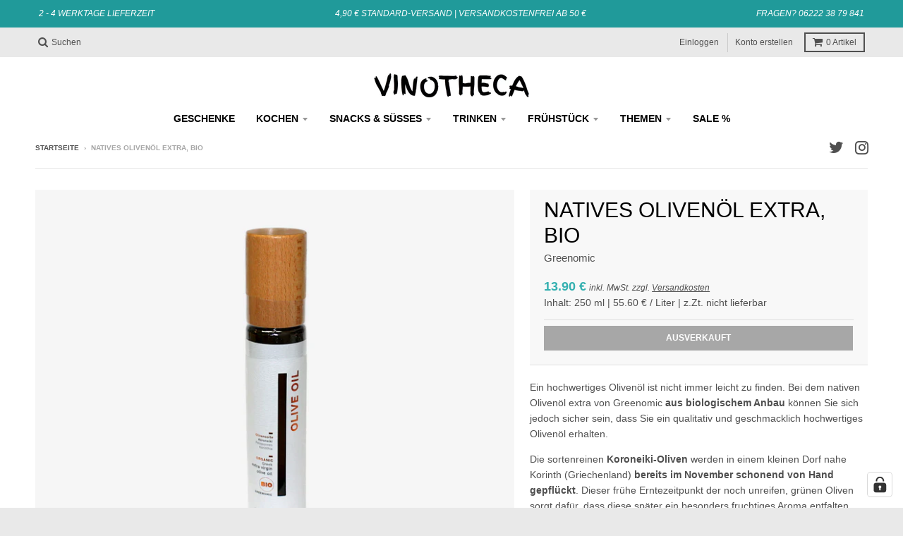

--- FILE ---
content_type: text/html; charset=utf-8
request_url: https://www.vinotheca.com/products/greenomic-natives-olivenoel-extra-bio
body_size: 38812
content:
<!doctype html>
<!--[if lt IE 7]><html class="no-js lt-ie9 lt-ie8 lt-ie7" lang="de"> <![endif]-->
<!--[if IE 7]><html class="no-js lt-ie9 lt-ie8" lang="de"> <![endif]-->
<!--[if IE 8]><html class="no-js lt-ie9" lang="de"> <![endif]-->
<!--[if IE 9 ]><html class="ie9 no-js"> <![endif]-->
<!--[if (gt IE 9)|!(IE)]><!--> <html class="no-js" lang="de"> <!--<![endif]-->
<head>
<script>
    var BC_JSON_ObjectBypass = {"__cfduid":{"description":"The _cfduid cookie helps Cloudflare detect malicious visitors to our Customers’ websites and minimizes blocking legitimate users.","path":"\/","domain":"","provider":"Cloudflare","type":"type_0","expires":"2592000","recommendation":"0","editable":"false","deletable":"false","set":"0","name":"__cfduid","group":"","src":""},"_ab":{"description":"Used in connection with access to admin.","path":"\/","domain":"","provider":"Shopify","type":"type_0","expires":"86400","recommendation":"0","editable":"false","deletable":"false","set":"0","name":"_ab","group":"","src":""},"_bc_c_set":{"ShopifyMinConsent":false,"live":"1","optIn":"true","description":"Used in connection with GDPR legal Cookie.","path":"\/","domain":"","provider":"GDPR Legal Cookie","type":"type_0","expires":"2592000","recommendation":"0","editable":"false","deletable":"false","set":"0","name":"_bc_c_set","group":"","src":""},"_dc_gtm_XXXXXXXXX":{"description":"Used in connection with GDPR legal Cookie tag-manager for google add words.","provider":"GDPR legal Cookie","recommendation":"1","editable":"true","deletable":"true","set":"2","protect":true,"name":"_dc_gtm_XXXXXXXXX","path":"\/","domain":"","group":"","src":"","expires":"63072000","type":"type_2"},"_ga":{"description":"Contains a randomly generated User-ID. This ID enables Google Analytics to recognize returning users on this website and to merge data from previous visits.","provider":"Google","recommendation":"1","editable":"true","deletable":"true","set":"2","protect":true,"name":"_ga","path":"\/","domain":"","group":"","src":"","expires":"63072000","type":"type_2"},"_gac_XXXXXXXXX":{"description":"Used in connection with GDPR legal Cookie tag-manager for google add words.","provider":"GDPR legal Cookie","recommendation":"1","editable":"true","deletable":"true","set":"2","protect":true,"name":"_gac_XXXXXXXXX","path":"\/","domain":"","group":"","src":"","expires":"63072000","type":"type_2"},"_gat":{"description":"Used in connection with GDPR legal Cookie tag-manager for google add words.","provider":"GDPR legal Cookie","recommendation":"1","editable":"true","deletable":"true","set":"2","protect":true,"name":"_gat","path":"\/","domain":"","group":"","src":"","expires":"63072000","type":"type_2"},"_gat_gtag_XXXXXXXXX":{"description":"Used in connection with GDPR legal Cookie tag-manager for google add words.","provider":"GDPR legal Cookie","recommendation":"1","editable":"true","deletable":"true","set":"2","protect":true,"name":"_gat_gtag_XXXXXXXXX","path":"\/","domain":"","group":"","src":"","expires":"63072000","type":"type_2"},"_gid":{"description":"Used in connection with GDPR legal Cookie tag-manager for google add words.","provider":"Google","recommendation":"1","editable":"true","deletable":"true","set":"2","protect":true,"name":"_gid","path":"\/","domain":"","group":"","src":"","expires":"63072000","type":"type_2"},"_landing_page":{"description":"Track landing pages.","path":"\/","domain":"","provider":"Shopify","type":"type_1","expires":"1209600","recommendation":"1","editable":"true","deletable":"false","set":"1","name":"_landing_page","group":"","src":""},"_s":{"description":"Shopify analytics.","path":"\/","domain":"","provider":"Shopify","type":"type_1","expires":"1800","recommendation":"1","editable":"true","deletable":"false","set":"1","name":"_s","group":"","src":""},"_secure_session_id":{"description":"Used in connection with navigation through a storefront.","path":"\/","domain":"","provider":"Shopify","type":"type_0","expires":"2592000","recommendation":"0","editable":"false","deletable":"false","set":"0","name":"_secure_session_id","group":"","src":""},"_shopify_d":{"description":"Shopify analytics.","path":"\/","domain":"","provider":"","expires":"0","recommendation":"2","set":"2","editable":"true","deletable":"true","cookieType":"Statistik","name":"_shopify_d","group":"","src":"","type":"type_2"},"_shopify_fs":{"description":"Shopify analytics.","path":"\/","domain":"","provider":"Shopify","type":"type_1","expires":"1209600","recommendation":"1","editable":"true","deletable":"false","set":"1","name":"_shopify_fs","group":"","src":""},"_shopify_m":{"description":"Used for managing customer privacy settings.","path":"\/","domain":"","provider":"Shopify","expires":"31536000","recommendation":"0","set":"2","editable":"true","deletable":"true","cookieType":"Essentiell","name":"_shopify_m","group":"","src":"","type":"type_2"},"_shopify_s":{"description":"Shopify analytics.","path":"\/","domain":"","provider":"Shopify","type":"type_1","expires":"1800","recommendation":"1","editable":"true","deletable":"false","set":"1","name":"_shopify_s","group":"","src":""},"_shopify_sa_p":{"description":"Shopify analytics relating to marketing \u0026 referrals.","path":"\/","domain":"","provider":"Shopify","type":"type_1","expires":"1800","recommendation":"1","editable":"true","deletable":"false","set":"1","name":"_shopify_sa_p","group":"","src":""},"_shopify_sa_t":{"description":"Shopify analytics relating to marketing \u0026 referrals.","path":"\/","domain":"","provider":"Shopify","type":"type_1","expires":"1800","recommendation":"1","editable":"true","deletable":"false","set":"1","name":"_shopify_sa_t","group":"","src":""},"_shopify_tm":{"description":"Used for managing customer privacy settings.","path":"\/","domain":"","provider":"Shopify","expires":"1800","recommendation":"0","set":"2","editable":"true","deletable":"true","cookieType":"Essentiell","name":"_shopify_tm","group":"","src":"","type":"type_2"},"_shopify_tw":{"description":"Used for managing customer privacy settings.","path":"\/","domain":"","provider":"Shopify","expires":"1209600","recommendation":"0","set":"2","editable":"true","deletable":"true","cookieType":"Essentiell","name":"_shopify_tw","group":"","src":"","type":"type_2"},"_shopify_u":{"description":"Used to facilitate updating customer account information.","path":"\/","domain":"","provider":"Shopify","type":"type_0","expires":"31536000","recommendation":"0","editable":"false","deletable":"false","set":"0","name":"_shopify_u","group":"","src":""},"_shopify_uniq":{"description":"Shopify analytics.","path":"\/","domain":"","provider":"Shopify","type":"type_1","expires":"1800","recommendation":"1","editable":"true","deletable":"false","set":"1","name":"_shopify_uniq","group":"","src":""},"_shopify_visit":{"description":"Shopify analytics.","path":"\/","domain":"","provider":"Shopify","type":"type_1","expires":"1800","recommendation":"1","editable":"true","deletable":"false","set":"1","name":"_shopify_visit","group":"","src":""},"_shopify_y":{"description":"Shopify analytics.","path":"\/","domain":"","provider":"Shopify","type":"type_1","expires":"31536000","recommendation":"1","editable":"true","deletable":"false","set":"1","name":"_shopify_y","group":"","src":""},"_tracking_consent":{"description":"Tracking preferences.","path":"\/","domain":"","provider":"","expires":"31536000","recommendation":"2","set":"2","editable":"true","deletable":"true","cookieType":"Essentiell","name":"_tracking_consent","group":"","src":"","type":"type_2"},"_y":{"description":"Shopify analytics.","path":"\/","domain":"","provider":"Shopify","type":"type_1","expires":"31536000","recommendation":"1","editable":"true","deletable":"false","set":"1","name":"_y","group":"","src":""},"Cart":{"description":"Used in connection with shopping cart.","path":"\/","domain":"","provider":"Shopify","type":"type_0","expires":"1209600","recommendation":"0","editable":"false","deletable":"false","set":"0","name":"Cart","group":"","src":""},"cart":{"description":"Used in connection with shopping cart.","path":"\/","domain":"","provider":"Shopify","type":"type_0","expires":"1209600","recommendation":"0","editable":"false","deletable":"false","set":"0","name":"cart","group":"","src":""},"cart_sig":{"description":"Used in connection with checkout.","path":"\/","domain":"","provider":"Shopify","type":"type_0","expires":"1209600","recommendation":"0","editable":"false","deletable":"false","set":"0","name":"cart_sig","group":"","src":""},"cart_ts":{"description":"Used in connection with checkout.","path":"\/","domain":"","provider":"Shopify","type":"type_0","expires":"1209600","recommendation":"0","editable":"false","deletable":"false","set":"0","name":"cart_ts","group":"","src":""},"cart_ver":{"description":"Used in connection with shopping cart.","path":"\/","domain":"","provider":"Shopify","expires":"1209600","recommendation":"0","set":"2","editable":"true","deletable":"true","cookieType":"Essentiell","name":"cart_ver","group":"","src":"","type":"type_2"},"checkout_token":{"description":"Used in connection with checkout.","path":"\/","domain":"","provider":"Shopify","type":"type_0","expires":"31536000","recommendation":"0","editable":"false","deletable":"false","set":"0","name":"checkout_token","group":"","src":""},"gdpr_legal_cookie_session":{"description":"Used in connection with GDPR legal Cookie.","path":"\/","domain":"","provider":"GDPR Legal Cookie","type":"type_0","expires":"0","recommendation":"0","editable":"false","deletable":"false","set":"0","name":"gdpr_legal_cookie_session","group":"","src":""},"Secret":{"description":"Used in connection with checkout.","path":"\/","domain":"","provider":"Shopify","type":"type_0","expires":"31536000","recommendation":"0","editable":"false","deletable":"false","set":"0","name":"Secret","group":"","src":""},"secure_customer_sig":{"description":"Used in connection with customer login.","path":"\/","domain":"","provider":"Shopify","type":"type_0","expires":"31536000","recommendation":"0","editable":"false","deletable":"false","set":"0","name":"secure_customer_sig","group":"","src":""},"storefront_digest":{"description":"Used in connection with customer login.","path":"\/","domain":"","provider":"Shopify","type":"type_0","expires":"31536000","recommendation":"0","editable":"false","deletable":"false","set":"0","name":"storefront_digest","group":"","src":""},"tracked_start_checkout":{"description":"Used in connection with checkout.","path":"\/","domain":"","provider":"Shopify","expires":"1800","recommendation":"1","set":"1","editable":"true","deletable":"false","cookieType":"Essentiell","type":"type_1","name":"tracked_start_checkout","group":"","src":""},"XSRF-TOKEN":{"description":"Used in connection with GDPR legal Cookie.","path":"\/","domain":"","provider":"GDPR Legal Cookie","type":"type_0","expires":"31536000","recommendation":"0","editable":"false","deletable":"false","set":"0","name":"XSRF-TOKEN","group":"","src":""},"_orig_referrer":{"description":"Used in connection with shopping cart.\n","path":"\/","domain":"","provider":"Shopify","type":"type_1","expires":"1209600","recommendation":"1","editable":"true","deletable":"false","set":"1","name":"_orig_referrer","group":"","src":""}};
    window.BC_GDPR_LEGAL_custom_cookies = JSON.parse ( window.localStorage.getItem ( 'GDPR_legal_cookie' ) );
</script>

<script>
    /**************************** start custom section *******************************/

    // Declaration of the cookie to be listened to

    /* example start

    var customCookies = {

       "myCookie" : true,
       "myOtherCookie" : true

    };

    example end */

    var customCookies = {

        "testCookie" : true,

    };


    function BC_GDPR_CustomScriptForShop () {

        /* example start

        --------------------------------------------
        **************   define function   **************

        **************   the name of the function is the cookie name   **************

        function myCookie () {
            your additional code
        }

        function myOtherCookie () {
            your additional code
        }

        --------------------------------------------
        example end */


        /**************************** End custom section *******************************/
        /*******************************************************************************/
        /*******************************************************************************/
        /*******************************************************************************/


        if ( BC_GDPR_LEGAL_custom_cookies === null || BC_GDPR_LEGAL_custom_cookies === undefined ) {
            window.BC_GDPR_LEGAL_custom_cookies = JSON.parse ( localStorage.getItem ( 'GDPR_legal_cookie' ) );
        }
        for ( let key in customCookies ) {
            try {
                if ( typeof BC_GDPR_LEGAL_custom_cookies[key] !== "undefined" && customCookies[key] ) {
                    if ( customCookies[key] && BC_GDPR_LEGAL_custom_cookies[key]['userSetting'] ) {

                        if ( typeof eval ( key ) === "function" ) {
                            eval ( key ) ();
                            if ( document.cookie.includes ( key ) === false ) {
                                if ( document.cookie.includes ( key ) === false ) {
                                    document.cookie = `${ key }=1`;
                                }
                            }
                            customCookies[key] = false;
                        }

                    }
                }
            } catch ( e ) {
                if ( !window.bc_consoleLog ) window.bc_consoleLog = [];
                window.bc_consoleLog.push ( 'Custom scripts: ' + key + ' is not a function' )
            }

        }
    }

    var BC_GDPR_2ce3a13160348f524c8cc9 = {

        'google' : [
            
            
            

            

            

            
        ],

        

        

        '_bc_c_set' : 'customScript',

        /* Custom Script sources */
        'customScriptsSRC' : []
    };


    var bc_tagManagerTasks = {
        "bc_tgm_aw" : "google",
        "bc_tgm_gtm" : "google",
        "bc_tgm_ua" : "google",
        "bc_tgm_fbp" : "facebook",
        "any" : "any",
        "_bc_c_set" : "customScript"
    };

    var bc_tagManagerData = {
        "google" : {
            "executeBefore" : {
                "params" : BC_GDPR_2ce3a13160348f524c8cc9.google || []
            },
            "load" : {
                "params" : BC_GDPR_2ce3a13160348f524c8cc9.google || []
            },
            "executeAfter" : {
                "params" : BC_GDPR_2ce3a13160348f524c8cc9.google || []
            },
            "data" : {
                "googleSRC" : 'https://www.googletagmanager.com/gtag/js?id=',
                "googleGTM" : "https://www.googletagmanager.com/gtm.js?id="
            }
        },
        "facebook" : {
            "load" : {
                "params" : BC_GDPR_2ce3a13160348f524c8cc9.facebook || null,
            }
        },

        'customScripts' : BC_GDPR_2ce3a13160348f524c8cc9.customScriptsSRC || [],

    };
</script>

  <meta charset="utf-8">
  <meta http-equiv="X-UA-Compatible" content="IE=edge,chrome=1">
  
  <!-- Title and description ================================================== -->
  <title>
  Greenomic - Natives Olivenöl extra, bio | Vinotheca
  </title>
  
  <meta name="description" content="Die sortenreinen Koroneiki-Oliven des nativen Olivenöl extra von Greenomic werden in einem kleinen Dorf nahe Korinth (Griechenland) bereits im November schonend von Hand gepflückt. Dieser frühe Erntezeitpunkt der Oliven sorgt dafür, dass diese später ein besonders fruchtiges Aroma entfalten.">
  
  <!-- Helpers ================================================== -->
  
<meta property="og:site_name" content="Vinotheca">
<meta property="og:url" content="https://www.vinotheca.com/products/greenomic-natives-olivenoel-extra-bio">
<meta property="og:title" content="Natives Olivenöl extra, bio">
<meta property="og:type" content="product">
<meta property="og:description" content="Die sortenreinen Koroneiki-Oliven des nativen Olivenöl extra von Greenomic werden in einem kleinen Dorf nahe Korinth (Griechenland) bereits im November schonend von Hand gepflückt. Dieser frühe Erntezeitpunkt der Oliven sorgt dafür, dass diese später ein besonders fruchtiges Aroma entfalten."><meta property="og:price:amount" content="13.90">
  <meta property="og:price:currency" content="EUR"><meta property="og:image" content="http://www.vinotheca.com/cdn/shop/products/Greenomic-Kaltgepresstes-natives-Olivenoel-extra-bio-1_1024x1024.JPG?v=1560789261"><meta property="og:image" content="http://www.vinotheca.com/cdn/shop/products/Greenomic-Kaltgepresstes-natives-Olivenoel-extra-bio-2_1024x1024.JPG?v=1560789255">
<meta property="og:image:secure_url" content="https://www.vinotheca.com/cdn/shop/products/Greenomic-Kaltgepresstes-natives-Olivenoel-extra-bio-1_1024x1024.JPG?v=1560789261"><meta property="og:image:secure_url" content="https://www.vinotheca.com/cdn/shop/products/Greenomic-Kaltgepresstes-natives-Olivenoel-extra-bio-2_1024x1024.JPG?v=1560789255">

<meta name="twitter:site" content="@VINOTHECAcom">
<meta name="twitter:card" content="summary_large_image">
<meta name="twitter:title" content="Natives Olivenöl extra, bio">
<meta name="twitter:description" content="Die sortenreinen Koroneiki-Oliven des nativen Olivenöl extra von Greenomic werden in einem kleinen Dorf nahe Korinth (Griechenland) bereits im November schonend von Hand gepflückt. Dieser frühe Erntezeitpunkt der Oliven sorgt dafür, dass diese später ein besonders fruchtiges Aroma entfalten.">

  
  <link rel="canonical" href="https://www.vinotheca.com/products/greenomic-natives-olivenoel-extra-bio" />
  
  <meta name="viewport" content="width=device-width,initial-scale=1">
  <meta name="theme-color" content="#34b0b0">


  <!-- CSS ================================================== --> 
  <link href="//www.vinotheca.com/cdn/shop/t/102/assets/district.scss.css?v=152585165255014052891723053853" rel="stylesheet" type="text/css" media="all" />
  
  
  

  
  
  
  
  

  
  
  
  <!-- Header hook for plugins ================================================== -->
  
  
  <script>window.performance && window.performance.mark && window.performance.mark('shopify.content_for_header.start');</script><meta name="google-site-verification" content="BQS_IM5sT27d2A17Bq_1nkaxCmtf_s2ldCI-q_SW-Z0">
<meta id="shopify-digital-wallet" name="shopify-digital-wallet" content="/18174259/digital_wallets/dialog">
<meta name="shopify-checkout-api-token" content="97deb99451314ede86185efd5899e6df">
<meta id="in-context-paypal-metadata" data-shop-id="18174259" data-venmo-supported="false" data-environment="production" data-locale="de_DE" data-paypal-v4="true" data-currency="EUR">
<link rel="alternate" type="application/json+oembed" href="https://www.vinotheca.com/products/greenomic-natives-olivenoel-extra-bio.oembed">
<script async="async" src="/checkouts/internal/preloads.js?locale=de-DE"></script>
<script id="shopify-features" type="application/json">{"accessToken":"97deb99451314ede86185efd5899e6df","betas":["rich-media-storefront-analytics"],"domain":"www.vinotheca.com","predictiveSearch":true,"shopId":18174259,"locale":"de"}</script>
<script>var Shopify = Shopify || {};
Shopify.shop = "vinotheca.myshopify.com";
Shopify.locale = "de";
Shopify.currency = {"active":"EUR","rate":"1.0"};
Shopify.country = "DE";
Shopify.theme = {"name":"Copy of V1-gp5","id":169145237768,"schema_name":"District","schema_version":"2.0.5","theme_store_id":735,"role":"main"};
Shopify.theme.handle = "null";
Shopify.theme.style = {"id":null,"handle":null};
Shopify.cdnHost = "www.vinotheca.com/cdn";
Shopify.routes = Shopify.routes || {};
Shopify.routes.root = "/";</script>
<script type="module">!function(o){(o.Shopify=o.Shopify||{}).modules=!0}(window);</script>
<script>!function(o){function n(){var o=[];function n(){o.push(Array.prototype.slice.apply(arguments))}return n.q=o,n}var t=o.Shopify=o.Shopify||{};t.loadFeatures=n(),t.autoloadFeatures=n()}(window);</script>
<script id="shop-js-analytics" type="application/json">{"pageType":"product"}</script>
<script defer="defer" async type="module" src="//www.vinotheca.com/cdn/shopifycloud/shop-js/modules/v2/client.init-shop-cart-sync_BH0MO3MH.de.esm.js"></script>
<script defer="defer" async type="module" src="//www.vinotheca.com/cdn/shopifycloud/shop-js/modules/v2/chunk.common_BErAfWaM.esm.js"></script>
<script defer="defer" async type="module" src="//www.vinotheca.com/cdn/shopifycloud/shop-js/modules/v2/chunk.modal_DqzNaksh.esm.js"></script>
<script type="module">
  await import("//www.vinotheca.com/cdn/shopifycloud/shop-js/modules/v2/client.init-shop-cart-sync_BH0MO3MH.de.esm.js");
await import("//www.vinotheca.com/cdn/shopifycloud/shop-js/modules/v2/chunk.common_BErAfWaM.esm.js");
await import("//www.vinotheca.com/cdn/shopifycloud/shop-js/modules/v2/chunk.modal_DqzNaksh.esm.js");

  window.Shopify.SignInWithShop?.initShopCartSync?.({"fedCMEnabled":true,"windoidEnabled":true});

</script>
<script id="__st">var __st={"a":18174259,"offset":3600,"reqid":"58b5ce60-952e-4ab3-9083-9cd80d5d9a84-1769905826","pageurl":"www.vinotheca.com\/products\/greenomic-natives-olivenoel-extra-bio","u":"1e03a0e6586c","p":"product","rtyp":"product","rid":1545662988387};</script>
<script>window.ShopifyPaypalV4VisibilityTracking = true;</script>
<script id="captcha-bootstrap">!function(){'use strict';const t='contact',e='account',n='new_comment',o=[[t,t],['blogs',n],['comments',n],[t,'customer']],c=[[e,'customer_login'],[e,'guest_login'],[e,'recover_customer_password'],[e,'create_customer']],r=t=>t.map((([t,e])=>`form[action*='/${t}']:not([data-nocaptcha='true']) input[name='form_type'][value='${e}']`)).join(','),a=t=>()=>t?[...document.querySelectorAll(t)].map((t=>t.form)):[];function s(){const t=[...o],e=r(t);return a(e)}const i='password',u='form_key',d=['recaptcha-v3-token','g-recaptcha-response','h-captcha-response',i],f=()=>{try{return window.sessionStorage}catch{return}},m='__shopify_v',_=t=>t.elements[u];function p(t,e,n=!1){try{const o=window.sessionStorage,c=JSON.parse(o.getItem(e)),{data:r}=function(t){const{data:e,action:n}=t;return t[m]||n?{data:e,action:n}:{data:t,action:n}}(c);for(const[e,n]of Object.entries(r))t.elements[e]&&(t.elements[e].value=n);n&&o.removeItem(e)}catch(o){console.error('form repopulation failed',{error:o})}}const l='form_type',E='cptcha';function T(t){t.dataset[E]=!0}const w=window,h=w.document,L='Shopify',v='ce_forms',y='captcha';let A=!1;((t,e)=>{const n=(g='f06e6c50-85a8-45c8-87d0-21a2b65856fe',I='https://cdn.shopify.com/shopifycloud/storefront-forms-hcaptcha/ce_storefront_forms_captcha_hcaptcha.v1.5.2.iife.js',D={infoText:'Durch hCaptcha geschützt',privacyText:'Datenschutz',termsText:'Allgemeine Geschäftsbedingungen'},(t,e,n)=>{const o=w[L][v],c=o.bindForm;if(c)return c(t,g,e,D).then(n);var r;o.q.push([[t,g,e,D],n]),r=I,A||(h.body.append(Object.assign(h.createElement('script'),{id:'captcha-provider',async:!0,src:r})),A=!0)});var g,I,D;w[L]=w[L]||{},w[L][v]=w[L][v]||{},w[L][v].q=[],w[L][y]=w[L][y]||{},w[L][y].protect=function(t,e){n(t,void 0,e),T(t)},Object.freeze(w[L][y]),function(t,e,n,w,h,L){const[v,y,A,g]=function(t,e,n){const i=e?o:[],u=t?c:[],d=[...i,...u],f=r(d),m=r(i),_=r(d.filter((([t,e])=>n.includes(e))));return[a(f),a(m),a(_),s()]}(w,h,L),I=t=>{const e=t.target;return e instanceof HTMLFormElement?e:e&&e.form},D=t=>v().includes(t);t.addEventListener('submit',(t=>{const e=I(t);if(!e)return;const n=D(e)&&!e.dataset.hcaptchaBound&&!e.dataset.recaptchaBound,o=_(e),c=g().includes(e)&&(!o||!o.value);(n||c)&&t.preventDefault(),c&&!n&&(function(t){try{if(!f())return;!function(t){const e=f();if(!e)return;const n=_(t);if(!n)return;const o=n.value;o&&e.removeItem(o)}(t);const e=Array.from(Array(32),(()=>Math.random().toString(36)[2])).join('');!function(t,e){_(t)||t.append(Object.assign(document.createElement('input'),{type:'hidden',name:u})),t.elements[u].value=e}(t,e),function(t,e){const n=f();if(!n)return;const o=[...t.querySelectorAll(`input[type='${i}']`)].map((({name:t})=>t)),c=[...d,...o],r={};for(const[a,s]of new FormData(t).entries())c.includes(a)||(r[a]=s);n.setItem(e,JSON.stringify({[m]:1,action:t.action,data:r}))}(t,e)}catch(e){console.error('failed to persist form',e)}}(e),e.submit())}));const S=(t,e)=>{t&&!t.dataset[E]&&(n(t,e.some((e=>e===t))),T(t))};for(const o of['focusin','change'])t.addEventListener(o,(t=>{const e=I(t);D(e)&&S(e,y())}));const B=e.get('form_key'),M=e.get(l),P=B&&M;t.addEventListener('DOMContentLoaded',(()=>{const t=y();if(P)for(const e of t)e.elements[l].value===M&&p(e,B);[...new Set([...A(),...v().filter((t=>'true'===t.dataset.shopifyCaptcha))])].forEach((e=>S(e,t)))}))}(h,new URLSearchParams(w.location.search),n,t,e,['guest_login'])})(!0,!0)}();</script>
<script integrity="sha256-4kQ18oKyAcykRKYeNunJcIwy7WH5gtpwJnB7kiuLZ1E=" data-source-attribution="shopify.loadfeatures" defer="defer" src="//www.vinotheca.com/cdn/shopifycloud/storefront/assets/storefront/load_feature-a0a9edcb.js" crossorigin="anonymous"></script>
<script data-source-attribution="shopify.dynamic_checkout.dynamic.init">var Shopify=Shopify||{};Shopify.PaymentButton=Shopify.PaymentButton||{isStorefrontPortableWallets:!0,init:function(){window.Shopify.PaymentButton.init=function(){};var t=document.createElement("script");t.src="https://www.vinotheca.com/cdn/shopifycloud/portable-wallets/latest/portable-wallets.de.js",t.type="module",document.head.appendChild(t)}};
</script>
<script data-source-attribution="shopify.dynamic_checkout.buyer_consent">
  function portableWalletsHideBuyerConsent(e){var t=document.getElementById("shopify-buyer-consent"),n=document.getElementById("shopify-subscription-policy-button");t&&n&&(t.classList.add("hidden"),t.setAttribute("aria-hidden","true"),n.removeEventListener("click",e))}function portableWalletsShowBuyerConsent(e){var t=document.getElementById("shopify-buyer-consent"),n=document.getElementById("shopify-subscription-policy-button");t&&n&&(t.classList.remove("hidden"),t.removeAttribute("aria-hidden"),n.addEventListener("click",e))}window.Shopify?.PaymentButton&&(window.Shopify.PaymentButton.hideBuyerConsent=portableWalletsHideBuyerConsent,window.Shopify.PaymentButton.showBuyerConsent=portableWalletsShowBuyerConsent);
</script>
<script data-source-attribution="shopify.dynamic_checkout.cart.bootstrap">document.addEventListener("DOMContentLoaded",(function(){function t(){return document.querySelector("shopify-accelerated-checkout-cart, shopify-accelerated-checkout")}if(t())Shopify.PaymentButton.init();else{new MutationObserver((function(e,n){t()&&(Shopify.PaymentButton.init(),n.disconnect())})).observe(document.body,{childList:!0,subtree:!0})}}));
</script>
<link id="shopify-accelerated-checkout-styles" rel="stylesheet" media="screen" href="https://www.vinotheca.com/cdn/shopifycloud/portable-wallets/latest/accelerated-checkout-backwards-compat.css" crossorigin="anonymous">
<style id="shopify-accelerated-checkout-cart">
        #shopify-buyer-consent {
  margin-top: 1em;
  display: inline-block;
  width: 100%;
}

#shopify-buyer-consent.hidden {
  display: none;
}

#shopify-subscription-policy-button {
  background: none;
  border: none;
  padding: 0;
  text-decoration: underline;
  font-size: inherit;
  cursor: pointer;
}

#shopify-subscription-policy-button::before {
  box-shadow: none;
}

      </style>

<script>window.performance && window.performance.mark && window.performance.mark('shopify.content_for_header.end');</script>
  <!-- /snippets/oldIE-js.liquid -->


<!--[if lt IE 9]>

<script src="//cdnjs.cloudflare.com/ajax/libs/html5shiv/3.7.2/html5shiv.min.js" type="text/javascript"></script>
<script src="//www.vinotheca.com/cdn/shop/t/102/assets/respond.min.js?v=52248677837542619231723050743" type="text/javascript"></script>
<link href="//www.vinotheca.com/cdn/shop/t/102/assets/respond-proxy.html" id="respond-proxy" rel="respond-proxy" />
<link href="//www.vinotheca.com/search?q=99c58dfd920f2f0f7526cf9bc0b01b70" id="respond-redirect" rel="respond-redirect" />
<script src="//www.vinotheca.com/search?q=99c58dfd920f2f0f7526cf9bc0b01b70" type="text/javascript"></script>
<![endif]-->
<!-- BEGIN app block: shopify://apps/complianz-gdpr-cookie-consent/blocks/bc-block/e49729f0-d37d-4e24-ac65-e0e2f472ac27 -->

    
    
<link id='complianz-css' rel="stylesheet" href=https://cdn.shopify.com/extensions/019c040e-03b8-731c-ab77-232f75008d84/gdpr-legal-cookie-77/assets/complainz.css media="print" onload="this.media='all'">
    <style>
        #iubenda-iframe.iubenda-iframe-branded > div.purposes-header,
        #iubenda-iframe.iubenda-iframe-branded > div.iub-cmp-header,
        #purposes-container > div.purposes-header,
        #iubenda-cs-banner .iubenda-cs-brand {
            background-color: #ffffff !important;
            color: #000000!important;
        }
        #iubenda-iframe.iubenda-iframe-branded .purposes-header .iub-btn-cp ,
        #iubenda-iframe.iubenda-iframe-branded .purposes-header .iub-btn-cp:hover,
        #iubenda-iframe.iubenda-iframe-branded .purposes-header .iub-btn-back:hover  {
            background-color: #ffffff !important;
            opacity: 1 !important;
        }
        #iubenda-cs-banner .iub-toggle .iub-toggle-label {
            color: !important;
        }
        #iubenda-iframe.iubenda-iframe-branded .purposes-header .iub-btn-cp:hover,
        #iubenda-iframe.iubenda-iframe-branded .purposes-header .iub-btn-back:hover {
            background-color: !important;
            color: !important;
        }
        #iubenda-cs-banner #iubenda-cs-title {
            font-size: 14px !important;
        }
        #iubenda-cs-banner .iubenda-cs-content,
        #iubenda-cs-title,
        .iub-toggle-checkbox.granular-control-checkbox span {
            background-color: #FFFFFF !important;
            color: #0A0A0A !important;
            font-size: 14px !important;
        }
        #iubenda-cs-banner .iubenda-cs-close-btn {
            font-size: 14px !important;
            background-color: #FFFFFF !important;
        }
        #iubenda-cs-banner .iubenda-cs-opt-group {
            color: #FFFFFF !important;
        }
        #iubenda-cs-banner .iubenda-cs-opt-group button,
        .iubenda-alert button.iubenda-button-cancel {
            background-color: #FFFFFF!important;
            color: #007BBC!important;
        }
        #iubenda-cs-banner .iubenda-cs-opt-group button.iubenda-cs-accept-btn,
        #iubenda-cs-banner .iubenda-cs-opt-group button.iubenda-cs-btn-primary,
        .iubenda-alert button.iubenda-button-confirm {
            background-color: #007BBC !important;
            color: #FFFFFF !important;
        }
        #iubenda-cs-banner .iubenda-cs-opt-group button.iubenda-cs-reject-btn {
            background-color: #007BBC!important;
            color: #FFFFFF!important;
        }

        #iubenda-cs-banner .iubenda-banner-content button {
            cursor: pointer !important;
            color: currentColor !important;
            text-decoration: underline !important;
            border: none !important;
            background-color: transparent !important;
            font-size: 100% !important;
            padding: 0 !important;
        }

        #iubenda-cs-banner .iubenda-cs-opt-group button {
            border-radius: 4px !important;
            padding-block: 10px !important;
        }
        @media (min-width: 640px) {
            #iubenda-cs-banner.iubenda-cs-default-floating:not(.iubenda-cs-top):not(.iubenda-cs-center) .iubenda-cs-container, #iubenda-cs-banner.iubenda-cs-default-floating:not(.iubenda-cs-bottom):not(.iubenda-cs-center) .iubenda-cs-container, #iubenda-cs-banner.iubenda-cs-default-floating.iubenda-cs-center:not(.iubenda-cs-top):not(.iubenda-cs-bottom) .iubenda-cs-container {
                width: 560px !important;
            }
            #iubenda-cs-banner.iubenda-cs-default-floating:not(.iubenda-cs-top):not(.iubenda-cs-center) .iubenda-cs-opt-group, #iubenda-cs-banner.iubenda-cs-default-floating:not(.iubenda-cs-bottom):not(.iubenda-cs-center) .iubenda-cs-opt-group, #iubenda-cs-banner.iubenda-cs-default-floating.iubenda-cs-center:not(.iubenda-cs-top):not(.iubenda-cs-bottom) .iubenda-cs-opt-group {
                flex-direction: row !important;
            }
            #iubenda-cs-banner .iubenda-cs-opt-group button:not(:last-of-type),
            #iubenda-cs-banner .iubenda-cs-opt-group button {
                margin-right: 4px !important;
            }
            #iubenda-cs-banner .iubenda-cs-container .iubenda-cs-brand {
                position: absolute !important;
                inset-block-start: 6px;
            }
        }
        #iubenda-cs-banner.iubenda-cs-default-floating:not(.iubenda-cs-top):not(.iubenda-cs-center) .iubenda-cs-opt-group > div, #iubenda-cs-banner.iubenda-cs-default-floating:not(.iubenda-cs-bottom):not(.iubenda-cs-center) .iubenda-cs-opt-group > div, #iubenda-cs-banner.iubenda-cs-default-floating.iubenda-cs-center:not(.iubenda-cs-top):not(.iubenda-cs-bottom) .iubenda-cs-opt-group > div {
            flex-direction: row-reverse;
            width: 100% !important;
        }

        .iubenda-cs-brand-badge-outer, .iubenda-cs-brand-badge, #iubenda-cs-banner.iubenda-cs-default-floating.iubenda-cs-bottom .iubenda-cs-brand-badge-outer,
        #iubenda-cs-banner.iubenda-cs-default.iubenda-cs-bottom .iubenda-cs-brand-badge-outer,
        #iubenda-cs-banner.iubenda-cs-default:not(.iubenda-cs-left) .iubenda-cs-brand-badge-outer,
        #iubenda-cs-banner.iubenda-cs-default-floating:not(.iubenda-cs-left) .iubenda-cs-brand-badge-outer {
            display: none !important
        }

        #iubenda-cs-banner:not(.iubenda-cs-top):not(.iubenda-cs-bottom) .iubenda-cs-container.iubenda-cs-themed {
            flex-direction: row !important;
        }

        #iubenda-cs-banner #iubenda-cs-title,
        #iubenda-cs-banner #iubenda-cs-custom-title {
            justify-self: center !important;
            font-size: 14px !important;
            font-family: -apple-system,sans-serif !important;
            margin-inline: auto !important;
            width: 55% !important;
            text-align: center;
            font-weight: 600;
            visibility: unset;
        }

        @media (max-width: 640px) {
            #iubenda-cs-banner #iubenda-cs-title,
            #iubenda-cs-banner #iubenda-cs-custom-title {
                display: block;
            }
        }

        #iubenda-cs-banner .iubenda-cs-brand img {
            max-width: 110px !important;
            min-height: 32px !important;
        }
        #iubenda-cs-banner .iubenda-cs-container .iubenda-cs-brand {
            background: none !important;
            padding: 0px !important;
            margin-block-start:10px !important;
            margin-inline-start:16px !important;
        }

        #iubenda-cs-banner .iubenda-cs-opt-group button {
            padding-inline: 4px !important;
        }

    </style>
    
    
    
    

    <script type="text/javascript">
        function loadScript(src) {
            return new Promise((resolve, reject) => {
                const s = document.createElement("script");
                s.src = src;
                s.charset = "UTF-8";
                s.onload = resolve;
                s.onerror = reject;
                document.head.appendChild(s);
            });
        }

        function filterGoogleConsentModeURLs(domainsArray) {
            const googleConsentModeComplianzURls = [
                // 197, # Google Tag Manager:
                {"domain":"s.www.googletagmanager.com", "path":""},
                {"domain":"www.tagmanager.google.com", "path":""},
                {"domain":"www.googletagmanager.com", "path":""},
                {"domain":"googletagmanager.com", "path":""},
                {"domain":"tagassistant.google.com", "path":""},
                {"domain":"tagmanager.google.com", "path":""},

                // 2110, # Google Analytics 4:
                {"domain":"www.analytics.google.com", "path":""},
                {"domain":"www.google-analytics.com", "path":""},
                {"domain":"ssl.google-analytics.com", "path":""},
                {"domain":"google-analytics.com", "path":""},
                {"domain":"analytics.google.com", "path":""},
                {"domain":"region1.google-analytics.com", "path":""},
                {"domain":"region1.analytics.google.com", "path":""},
                {"domain":"*.google-analytics.com", "path":""},
                {"domain":"www.googletagmanager.com", "path":"/gtag/js?id=G"},
                {"domain":"googletagmanager.com", "path":"/gtag/js?id=UA"},
                {"domain":"www.googletagmanager.com", "path":"/gtag/js?id=UA"},
                {"domain":"googletagmanager.com", "path":"/gtag/js?id=G"},

                // 177, # Google Ads conversion tracking:
                {"domain":"googlesyndication.com", "path":""},
                {"domain":"media.admob.com", "path":""},
                {"domain":"gmodules.com", "path":""},
                {"domain":"ad.ytsa.net", "path":""},
                {"domain":"dartmotif.net", "path":""},
                {"domain":"dmtry.com", "path":""},
                {"domain":"go.channelintelligence.com", "path":""},
                {"domain":"googleusercontent.com", "path":""},
                {"domain":"googlevideo.com", "path":""},
                {"domain":"gvt1.com", "path":""},
                {"domain":"links.channelintelligence.com", "path":""},
                {"domain":"obrasilinteirojoga.com.br", "path":""},
                {"domain":"pcdn.tcgmsrv.net", "path":""},
                {"domain":"rdr.tag.channelintelligence.com", "path":""},
                {"domain":"static.googleadsserving.cn", "path":""},
                {"domain":"studioapi.doubleclick.com", "path":""},
                {"domain":"teracent.net", "path":""},
                {"domain":"ttwbs.channelintelligence.com", "path":""},
                {"domain":"wtb.channelintelligence.com", "path":""},
                {"domain":"youknowbest.com", "path":""},
                {"domain":"doubleclick.net", "path":""},
                {"domain":"redirector.gvt1.com", "path":""},

                //116, # Google Ads Remarketing
                {"domain":"googlesyndication.com", "path":""},
                {"domain":"media.admob.com", "path":""},
                {"domain":"gmodules.com", "path":""},
                {"domain":"ad.ytsa.net", "path":""},
                {"domain":"dartmotif.net", "path":""},
                {"domain":"dmtry.com", "path":""},
                {"domain":"go.channelintelligence.com", "path":""},
                {"domain":"googleusercontent.com", "path":""},
                {"domain":"googlevideo.com", "path":""},
                {"domain":"gvt1.com", "path":""},
                {"domain":"links.channelintelligence.com", "path":""},
                {"domain":"obrasilinteirojoga.com.br", "path":""},
                {"domain":"pcdn.tcgmsrv.net", "path":""},
                {"domain":"rdr.tag.channelintelligence.com", "path":""},
                {"domain":"static.googleadsserving.cn", "path":""},
                {"domain":"studioapi.doubleclick.com", "path":""},
                {"domain":"teracent.net", "path":""},
                {"domain":"ttwbs.channelintelligence.com", "path":""},
                {"domain":"wtb.channelintelligence.com", "path":""},
                {"domain":"youknowbest.com", "path":""},
                {"domain":"doubleclick.net", "path":""},
                {"domain":"redirector.gvt1.com", "path":""}
            ];

            if (!Array.isArray(domainsArray)) { 
                return [];
            }

            const blockedPairs = new Map();
            for (const rule of googleConsentModeComplianzURls) {
                if (!blockedPairs.has(rule.domain)) {
                    blockedPairs.set(rule.domain, new Set());
                }
                blockedPairs.get(rule.domain).add(rule.path);
            }

            return domainsArray.filter(item => {
                const paths = blockedPairs.get(item.d);
                return !(paths && paths.has(item.p));
            });
        }

        function setupAutoblockingByDomain() {
            // autoblocking by domain
            const autoblockByDomainArray = [];
            const prefixID = '10000' // to not get mixed with real metis ids
            let cmpBlockerDomains = []
            let cmpCmplcVendorsPurposes = {}
            let counter = 1
            for (const object of autoblockByDomainArray) {
                cmpBlockerDomains.push({
                    d: object.d,
                    p: object.path,
                    v: prefixID + counter,
                });
                counter++;
            }
            
            counter = 1
            for (const object of autoblockByDomainArray) {
                cmpCmplcVendorsPurposes[prefixID + counter] = object?.p ?? '1';
                counter++;
            }

            Object.defineProperty(window, "cmp_iub_vendors_purposes", {
                get() {
                    return cmpCmplcVendorsPurposes;
                },
                set(value) {
                    cmpCmplcVendorsPurposes = { ...cmpCmplcVendorsPurposes, ...value };
                }
            });
            const basicGmc = true;


            Object.defineProperty(window, "cmp_importblockerdomains", {
                get() {
                    if (basicGmc) {
                        return filterGoogleConsentModeURLs(cmpBlockerDomains);
                    }
                    return cmpBlockerDomains;
                },
                set(value) {
                    cmpBlockerDomains = [ ...cmpBlockerDomains, ...value ];
                }
            });
        }

        function enforceRejectionRecovery() {
            const base = (window._iub = window._iub || {});
            const featuresHolder = {};

            function lockFlagOn(holder) {
                const desc = Object.getOwnPropertyDescriptor(holder, 'rejection_recovery');
                if (!desc) {
                    Object.defineProperty(holder, 'rejection_recovery', {
                        get() { return true; },
                        set(_) { /* ignore */ },
                        enumerable: true,
                        configurable: false
                    });
                }
                return holder;
            }

            Object.defineProperty(base, 'csFeatures', {
                configurable: false,
                enumerable: true,
                get() {
                    return featuresHolder;
                },
                set(obj) {
                    if (obj && typeof obj === 'object') {
                        Object.keys(obj).forEach(k => {
                            if (k !== 'rejection_recovery') {
                                featuresHolder[k] = obj[k];
                            }
                        });
                    }
                    // we lock it, it won't try to redefine
                    lockFlagOn(featuresHolder);
                }
            });

            // Ensure an object is exposed even if read early
            if (!('csFeatures' in base)) {
                base.csFeatures = {};
            } else {
                // If someone already set it synchronously, merge and lock now.
                base.csFeatures = base.csFeatures;
            }
        }

        function splitDomains(joinedString) {
            if (!joinedString) {
                return []; // empty string -> empty array
            }
            return joinedString.split(";");
        }

        function setupWhitelist() {
            // Whitelist by domain:
            const whitelistString = "";
            const whitelist_array = [...splitDomains(whitelistString)];
            if (Array.isArray(window?.cmp_block_ignoredomains)) {
                window.cmp_block_ignoredomains = [...whitelist_array, ...window.cmp_block_ignoredomains];
            }
        }

        async function initIubenda() {
            const currentCsConfiguration = {"siteId":4390969,"cookiePolicyIds":{"en":38182874},"banner":{"acceptButtonDisplay":true,"rejectButtonDisplay":true,"customizeButtonDisplay":true,"position":"float-center","backgroundOverlay":false,"fontSize":"14px","content":"","title":"","hideTitle":false,"acceptButtonCaption":"","rejectButtonCaption":"","customizeButtonCaption":"","cookiePolicyLinkCaption":"","privacyWidget":true,"privacyWidgetPosition":"bottom-right","backgroundColor":"#FFFFFF","cookiePolicyLinkColor":"#4DA8DA","textColor":"#0A0A0A","acceptButtonColor":"#007BBC","acceptButtonCaptionColor":"#FFFFFF","rejectButtonColor":"#007BBC","rejectButtonCaptionColor":"#FFFFFF","customizeButtonColor":"#FFFFFF","customizeButtonCaptionColor":"#007BBC","applyStyles":"false"},"privacyWidget":true};
            const preview_config = {"format_and_position":{"has_background_overlay":false,"position":"float-center"},"text":{"fontsize":"14px","content":{"title":"","hideTitle":false,"main":"","accept":"","reject":"","learnMore":"","cp_caption":""}},"theme":{"setting_type":0,"standard":{"subtype":"light"},"color":{"selected_color":"Mint","selected_color_style":"neutral"},"custom":{"main":{"background":"#ffffff","text":"#000000"},"acceptButton":{"background":"#ffffff","text":"#000000"},"rejectButton":{"background":"#ffffff","text":"#000000"},"learnMoreButton":{"background":"#ffffff","text":"#000000"}},"logo":{"type":0,"add_from_url":{"url":"","brand_header_color":"#000000","brand_text_color":"#ffffff"},"upload":{"src":"","brand_header_color":"#ffffff","brand_text_color":"#000000"}}},"privacyWidget":true,"privacyWidgetPosition":"bottom-right","cookiePolicyPageUrl":"\/pages\/cookie-policy","privacyPolicyPageUrl":"\/policies\/privacy-policy","primaryDomain":"https:\/\/www.vinotheca.com"};
            const settings = {"businessLocation":"DE","targetRegions":{"EU":true,"US":false,"CA":false,"BR":false},"legislations":{"isAutomatic":false,"customLegislations":{"gdprApplies":true,"usprApplies":false,"ccpaApplies":false,"lgpdApplies":false}},"googleConsentMode":false,"microsoftConsentMode":false,"enableTcf":false,"fallbackLanguage":"de","emailNotification":true,"disableAutoBlocking":false,"enableAdvanceGCM":true};

            const supportedLangs = [
            'bg','ca','cs','da','de','el','en','en-GB','es','et',
            'fi','fr','hr','hu','it','lt','lv','nl','no','pl',
            'pt','pt-BR','ro','ru','sk','sl','sv'
            ];

            // Build i18n map; prefer globals (e.g., window.it / window.en) if your locale files define them,
            // otherwise fall back to Liquid-injected JSON (cleaned_*).
            const currentLang = "de";
            const fallbackLang = "de";

            let iub_i18n = {};

            // fallback first
            (function attachFallback() {
                // If your external locale file defines a global like "window[<lang>]"
                if (typeof window[fallbackLang] !== "undefined") {
                    iub_i18n[fallbackLang] = window[fallbackLang];
                    return;
                }
            })();

            // then current
            (function attachCurrent() {
            if (supportedLangs.includes(currentLang)) {
                if (typeof window[currentLang] !== "undefined") {
                    iub_i18n[currentLang] = window[currentLang];
                    return;
                }
            }
            })();

            const localeRootUrl = "/";
            const normalizedLocaleRoot = localeRootUrl.startsWith('/') ? localeRootUrl : `/${localeRootUrl}`;
            const isPrimaryLang = normalizedLocaleRoot === '/';

            const hasCookiePolicyForLocale = Boolean(currentCsConfiguration?.cookiePolicyIds?.[currentLang]);
            const localePath = isPrimaryLang ? '' : (hasCookiePolicyForLocale ? normalizedLocaleRoot : `/${fallbackLang}`);
            const primaryDomain = "https://www.vinotheca.com";
            const cookiePolicyPageUrl = "/pages/cookie-policy";
            const privacyPolicyPageUrl = "/policies/privacy-policy";

            const cookiePolicyId =
            currentCsConfiguration?.cookiePolicyIds[currentLang] ??
            currentCsConfiguration?.cookiePolicyIds[fallbackLang];

            // 🔴 IMPORTANT: make _iub global
            window._iub = window?._iub || [];
            const _iub = window._iub;

            _iub.csConfiguration = {
                ..._iub.csConfiguration,
                ...currentCsConfiguration,
                cookiePolicyId,
                consentOnContinuedBrowsing:  false,
                perPurposeConsent:           true,
                countryDetection:            true,
                enableGdpr:                  settings?.legislations?.customLegislations?.gdprApplies,
                enableUspr:                  settings?.legislations?.customLegislations?.usprApplies,
                enableCcpa:                  settings?.legislations?.customLegislations?.ccpaApplies,
                enableLgpd:                  settings?.legislations?.customLegislations?.lgpdApplies,
                googleConsentMode:           settings?.googleConsentMode,
                uetConsentMode:              settings?.microsoftConsentMode,
                enableTcf:                   settings?.enableTcf,
                tcfPublisherCC:              settings?.businessLocation,
                lang:                        supportedLangs.includes(currentLang) ? currentLang : fallbackLang,
                i18n:                        iub_i18n,
                brand:                       'Complianz',
                cookiePolicyInOtherWindow:   true,
                cookiePolicyUrl:             `${primaryDomain}${localePath}${cookiePolicyPageUrl}`,
                privacyPolicyUrl:            `${primaryDomain}${localePath}${privacyPolicyPageUrl}`,
                floatingPreferencesButtonDisplay: currentCsConfiguration?.privacyWidget ? (currentCsConfiguration?.banner?.privacyWidgetPosition ?? 'bottom-right') : false,
                cmpId:                       { tcf: 332 },
                callback:                    {},
                purposes:                    "1, 2, 3, 4, 5",
                promptToAcceptOnBlockedElements: true,
                googleEnableAdvertiserConsentMode: settings?.googleConsentMode && settings?.enableTcf
            };
            window._cmplc = {
                csConfiguration: {
                    cookiePolicyId
                }
            }
            const customeContent = preview_config?.text?.content ?? {};
            const titleContent =
            customeContent?.title?.hasOwnProperty(currentLang) ? customeContent?.title[currentLang] :
            customeContent?.title?.hasOwnProperty(fallbackLang) ? customeContent?.title[fallbackLang] : '';
            let mainContent =
            customeContent?.main?.hasOwnProperty(currentLang) ? customeContent?.main[currentLang] :
            customeContent?.main?.hasOwnProperty(fallbackLang) ? customeContent?.main[fallbackLang] : '';
            if (titleContent !== '') {
            mainContent = mainContent !== '' ? `<h2 id='iubenda-cs-custom-title'>${titleContent}</h2>${mainContent}` : '';
            }

            _iub.csConfiguration.banner = {
            ..._iub.csConfiguration.banner,
            content: mainContent,
            acceptButtonCaption:
                customeContent?.accept?.hasOwnProperty(currentLang) ? customeContent?.accept[currentLang] :
                customeContent?.accept?.hasOwnProperty(fallbackLang) ? customeContent?.accept[fallbackLang] : '',
            rejectButtonCaption:
                customeContent?.reject?.hasOwnProperty(currentLang) ? customeContent?.reject[currentLang] :
                customeContent?.reject?.hasOwnProperty(fallbackLang) ? customeContent?.reject[fallbackLang] : '',
            customizeButtonCaption:
                customeContent?.learnMore?.hasOwnProperty(currentLang) ? customeContent?.learnMore[currentLang] :
                customeContent?.learnMore?.hasOwnProperty(fallbackLang) ? customeContent?.learnMore[fallbackLang] : '',
            cookiePolicyLinkCaption:
                customeContent?.cp_caption?.hasOwnProperty(currentLang) ? customeContent?.cp_caption[currentLang] :
                customeContent?.cp_caption?.hasOwnProperty(fallbackLang) ? customeContent?.cp_caption[fallbackLang] : '',
            };

            var onPreferenceExpressedOrNotNeededCallback = function(prefs) {
                var isPrefEmpty = !prefs || Object.keys(prefs).length === 0;
                var consent = isPrefEmpty ? _iub.cs.api.getPreferences() : prefs;
                var shopifyPurposes = {
                    "analytics": [4, 's'],
                    "marketing": [5, 'adv'],
                    "preferences": [2, 3],
                    "sale_of_data": ['s', 'sh'],
                }
                var expressedConsent = {};
                Object.keys(shopifyPurposes).forEach(function(purposeItem) {
                    var purposeExpressed = null
                    shopifyPurposes[purposeItem].forEach(item => {
                    if (consent.purposes && typeof consent.purposes[item] === 'boolean') {
                        purposeExpressed = consent.purposes[item];
                    }
                    if (consent.uspr && typeof consent.uspr[item] === 'boolean' && purposeExpressed !== false) {
                        purposeExpressed = consent.uspr[item];
                    }
                    })
                    if (typeof purposeExpressed === 'boolean') {
                        expressedConsent[purposeItem] = purposeExpressed;
                    }
                })

                var oldConsentOfCustomer = Shopify.customerPrivacy.currentVisitorConsent();
                if (oldConsentOfCustomer["sale_of_data"] !== 'no') {
                    expressedConsent["sale_of_data"] = true;
                }

                window.Shopify.customerPrivacy.setTrackingConsent(expressedConsent, function() {});
            }

            var onCcpaOptOutCallback = function () {
                window.Shopify.customerPrivacy.setTrackingConsent({ "sale_of_data": false });
            }
        
            var onReady = function () {
                const currentConsent = window.Shopify.customerPrivacy.currentVisitorConsent();
                delete currentConsent['sale_of_data'];
                if (Object.values(currentConsent).some(consent => consent !== '') || !_iub.cs.state.needsConsent) {
                    return;
                }
                window._iub.cs.api.showBanner();
            }

            _iub.csConfiguration.callback.onPreferenceExpressedOrNotNeeded = onPreferenceExpressedOrNotNeededCallback;
            _iub.csConfiguration.callback.onCcpaOptOut = onCcpaOptOutCallback;
            _iub.csConfiguration.callback.onReady = onReady;

            window.dispatchEvent(new CustomEvent('iub::configurationIsSet'));
            window.dispatchEvent(new CustomEvent('cmplc::configurationIsSet'));
            window.COMPLIANZ_CONFIGURATION_IS_SET = true;

            if (settings?.disableAutoBlocking === true) {
                await loadScript(`https://cs.iubenda.com/sync/${currentCsConfiguration.siteId}.js`)
                return;
            }

            // Load Complianz autoblocking AFTER config is set and global
            await loadScript(`https://cs.iubenda.com/autoblocking/${currentCsConfiguration.siteId}.js`)
        }

        Promise.all([
            loadScript("https://cdn.shopify.com/extensions/019c040e-03b8-731c-ab77-232f75008d84/gdpr-legal-cookie-77/assets/de.js"),
            loadScript("https://cdn.shopify.com/extensions/019c040e-03b8-731c-ab77-232f75008d84/gdpr-legal-cookie-77/assets/de.js"),
        ]).then(async () => {
            // Autoblocking by domain:
            enforceRejectionRecovery();
            setupAutoblockingByDomain();
            await initIubenda();
            
        }).catch(async (err) => {
            console.error("Failed to load locale scripts:", err);
            // Autoblocking by domain:
            setupAutoblockingByDomain();
            await initIubenda();
        }).finally(() => {
            // Whitelist by domain:
            setupWhitelist();
            loadScript("https://cdn.iubenda.com/cs/iubenda_cs.js");
            if(false == true) {
                loadScript("https://cdn.iubenda.com/cs/tcf/stub-v2.js");
                loadScript("https://cdn.iubenda.com/cs/tcf/safe-tcf-v2.js");
            }
            if(false == true) {
                loadScript("//cdn.iubenda.com/cs/gpp/stub.js");
            }
        });
    </script>

    <script>
        window.Shopify.loadFeatures(
            [
                {
                name: 'consent-tracking-api',
                version: '0.1',
                },
            ],
            function(error) {
                if (error) {
                throw error;
                }
            }
        );
    </script>


<!-- END app block --><link href="https://monorail-edge.shopifysvc.com" rel="dns-prefetch">
<script>(function(){if ("sendBeacon" in navigator && "performance" in window) {try {var session_token_from_headers = performance.getEntriesByType('navigation')[0].serverTiming.find(x => x.name == '_s').description;} catch {var session_token_from_headers = undefined;}var session_cookie_matches = document.cookie.match(/_shopify_s=([^;]*)/);var session_token_from_cookie = session_cookie_matches && session_cookie_matches.length === 2 ? session_cookie_matches[1] : "";var session_token = session_token_from_headers || session_token_from_cookie || "";function handle_abandonment_event(e) {var entries = performance.getEntries().filter(function(entry) {return /monorail-edge.shopifysvc.com/.test(entry.name);});if (!window.abandonment_tracked && entries.length === 0) {window.abandonment_tracked = true;var currentMs = Date.now();var navigation_start = performance.timing.navigationStart;var payload = {shop_id: 18174259,url: window.location.href,navigation_start,duration: currentMs - navigation_start,session_token,page_type: "product"};window.navigator.sendBeacon("https://monorail-edge.shopifysvc.com/v1/produce", JSON.stringify({schema_id: "online_store_buyer_site_abandonment/1.1",payload: payload,metadata: {event_created_at_ms: currentMs,event_sent_at_ms: currentMs}}));}}window.addEventListener('pagehide', handle_abandonment_event);}}());</script>
<script id="web-pixels-manager-setup">(function e(e,d,r,n,o){if(void 0===o&&(o={}),!Boolean(null===(a=null===(i=window.Shopify)||void 0===i?void 0:i.analytics)||void 0===a?void 0:a.replayQueue)){var i,a;window.Shopify=window.Shopify||{};var t=window.Shopify;t.analytics=t.analytics||{};var s=t.analytics;s.replayQueue=[],s.publish=function(e,d,r){return s.replayQueue.push([e,d,r]),!0};try{self.performance.mark("wpm:start")}catch(e){}var l=function(){var e={modern:/Edge?\/(1{2}[4-9]|1[2-9]\d|[2-9]\d{2}|\d{4,})\.\d+(\.\d+|)|Firefox\/(1{2}[4-9]|1[2-9]\d|[2-9]\d{2}|\d{4,})\.\d+(\.\d+|)|Chrom(ium|e)\/(9{2}|\d{3,})\.\d+(\.\d+|)|(Maci|X1{2}).+ Version\/(15\.\d+|(1[6-9]|[2-9]\d|\d{3,})\.\d+)([,.]\d+|)( \(\w+\)|)( Mobile\/\w+|) Safari\/|Chrome.+OPR\/(9{2}|\d{3,})\.\d+\.\d+|(CPU[ +]OS|iPhone[ +]OS|CPU[ +]iPhone|CPU IPhone OS|CPU iPad OS)[ +]+(15[._]\d+|(1[6-9]|[2-9]\d|\d{3,})[._]\d+)([._]\d+|)|Android:?[ /-](13[3-9]|1[4-9]\d|[2-9]\d{2}|\d{4,})(\.\d+|)(\.\d+|)|Android.+Firefox\/(13[5-9]|1[4-9]\d|[2-9]\d{2}|\d{4,})\.\d+(\.\d+|)|Android.+Chrom(ium|e)\/(13[3-9]|1[4-9]\d|[2-9]\d{2}|\d{4,})\.\d+(\.\d+|)|SamsungBrowser\/([2-9]\d|\d{3,})\.\d+/,legacy:/Edge?\/(1[6-9]|[2-9]\d|\d{3,})\.\d+(\.\d+|)|Firefox\/(5[4-9]|[6-9]\d|\d{3,})\.\d+(\.\d+|)|Chrom(ium|e)\/(5[1-9]|[6-9]\d|\d{3,})\.\d+(\.\d+|)([\d.]+$|.*Safari\/(?![\d.]+ Edge\/[\d.]+$))|(Maci|X1{2}).+ Version\/(10\.\d+|(1[1-9]|[2-9]\d|\d{3,})\.\d+)([,.]\d+|)( \(\w+\)|)( Mobile\/\w+|) Safari\/|Chrome.+OPR\/(3[89]|[4-9]\d|\d{3,})\.\d+\.\d+|(CPU[ +]OS|iPhone[ +]OS|CPU[ +]iPhone|CPU IPhone OS|CPU iPad OS)[ +]+(10[._]\d+|(1[1-9]|[2-9]\d|\d{3,})[._]\d+)([._]\d+|)|Android:?[ /-](13[3-9]|1[4-9]\d|[2-9]\d{2}|\d{4,})(\.\d+|)(\.\d+|)|Mobile Safari.+OPR\/([89]\d|\d{3,})\.\d+\.\d+|Android.+Firefox\/(13[5-9]|1[4-9]\d|[2-9]\d{2}|\d{4,})\.\d+(\.\d+|)|Android.+Chrom(ium|e)\/(13[3-9]|1[4-9]\d|[2-9]\d{2}|\d{4,})\.\d+(\.\d+|)|Android.+(UC? ?Browser|UCWEB|U3)[ /]?(15\.([5-9]|\d{2,})|(1[6-9]|[2-9]\d|\d{3,})\.\d+)\.\d+|SamsungBrowser\/(5\.\d+|([6-9]|\d{2,})\.\d+)|Android.+MQ{2}Browser\/(14(\.(9|\d{2,})|)|(1[5-9]|[2-9]\d|\d{3,})(\.\d+|))(\.\d+|)|K[Aa][Ii]OS\/(3\.\d+|([4-9]|\d{2,})\.\d+)(\.\d+|)/},d=e.modern,r=e.legacy,n=navigator.userAgent;return n.match(d)?"modern":n.match(r)?"legacy":"unknown"}(),u="modern"===l?"modern":"legacy",c=(null!=n?n:{modern:"",legacy:""})[u],f=function(e){return[e.baseUrl,"/wpm","/b",e.hashVersion,"modern"===e.buildTarget?"m":"l",".js"].join("")}({baseUrl:d,hashVersion:r,buildTarget:u}),m=function(e){var d=e.version,r=e.bundleTarget,n=e.surface,o=e.pageUrl,i=e.monorailEndpoint;return{emit:function(e){var a=e.status,t=e.errorMsg,s=(new Date).getTime(),l=JSON.stringify({metadata:{event_sent_at_ms:s},events:[{schema_id:"web_pixels_manager_load/3.1",payload:{version:d,bundle_target:r,page_url:o,status:a,surface:n,error_msg:t},metadata:{event_created_at_ms:s}}]});if(!i)return console&&console.warn&&console.warn("[Web Pixels Manager] No Monorail endpoint provided, skipping logging."),!1;try{return self.navigator.sendBeacon.bind(self.navigator)(i,l)}catch(e){}var u=new XMLHttpRequest;try{return u.open("POST",i,!0),u.setRequestHeader("Content-Type","text/plain"),u.send(l),!0}catch(e){return console&&console.warn&&console.warn("[Web Pixels Manager] Got an unhandled error while logging to Monorail."),!1}}}}({version:r,bundleTarget:l,surface:e.surface,pageUrl:self.location.href,monorailEndpoint:e.monorailEndpoint});try{o.browserTarget=l,function(e){var d=e.src,r=e.async,n=void 0===r||r,o=e.onload,i=e.onerror,a=e.sri,t=e.scriptDataAttributes,s=void 0===t?{}:t,l=document.createElement("script"),u=document.querySelector("head"),c=document.querySelector("body");if(l.async=n,l.src=d,a&&(l.integrity=a,l.crossOrigin="anonymous"),s)for(var f in s)if(Object.prototype.hasOwnProperty.call(s,f))try{l.dataset[f]=s[f]}catch(e){}if(o&&l.addEventListener("load",o),i&&l.addEventListener("error",i),u)u.appendChild(l);else{if(!c)throw new Error("Did not find a head or body element to append the script");c.appendChild(l)}}({src:f,async:!0,onload:function(){if(!function(){var e,d;return Boolean(null===(d=null===(e=window.Shopify)||void 0===e?void 0:e.analytics)||void 0===d?void 0:d.initialized)}()){var d=window.webPixelsManager.init(e)||void 0;if(d){var r=window.Shopify.analytics;r.replayQueue.forEach((function(e){var r=e[0],n=e[1],o=e[2];d.publishCustomEvent(r,n,o)})),r.replayQueue=[],r.publish=d.publishCustomEvent,r.visitor=d.visitor,r.initialized=!0}}},onerror:function(){return m.emit({status:"failed",errorMsg:"".concat(f," has failed to load")})},sri:function(e){var d=/^sha384-[A-Za-z0-9+/=]+$/;return"string"==typeof e&&d.test(e)}(c)?c:"",scriptDataAttributes:o}),m.emit({status:"loading"})}catch(e){m.emit({status:"failed",errorMsg:(null==e?void 0:e.message)||"Unknown error"})}}})({shopId: 18174259,storefrontBaseUrl: "https://www.vinotheca.com",extensionsBaseUrl: "https://extensions.shopifycdn.com/cdn/shopifycloud/web-pixels-manager",monorailEndpoint: "https://monorail-edge.shopifysvc.com/unstable/produce_batch",surface: "storefront-renderer",enabledBetaFlags: ["2dca8a86"],webPixelsConfigList: [{"id":"1141702920","configuration":"{\"config\":\"{\\\"pixel_id\\\":\\\"GT-KD2TJVN\\\",\\\"target_country\\\":\\\"DE\\\",\\\"gtag_events\\\":[{\\\"type\\\":\\\"purchase\\\",\\\"action_label\\\":\\\"MC-PYN27SLP47\\\"},{\\\"type\\\":\\\"page_view\\\",\\\"action_label\\\":\\\"MC-PYN27SLP47\\\"},{\\\"type\\\":\\\"view_item\\\",\\\"action_label\\\":\\\"MC-PYN27SLP47\\\"}],\\\"enable_monitoring_mode\\\":false}\"}","eventPayloadVersion":"v1","runtimeContext":"OPEN","scriptVersion":"b2a88bafab3e21179ed38636efcd8a93","type":"APP","apiClientId":1780363,"privacyPurposes":[],"dataSharingAdjustments":{"protectedCustomerApprovalScopes":["read_customer_address","read_customer_email","read_customer_name","read_customer_personal_data","read_customer_phone"]}},{"id":"shopify-app-pixel","configuration":"{}","eventPayloadVersion":"v1","runtimeContext":"STRICT","scriptVersion":"0450","apiClientId":"shopify-pixel","type":"APP","privacyPurposes":["ANALYTICS","MARKETING"]},{"id":"shopify-custom-pixel","eventPayloadVersion":"v1","runtimeContext":"LAX","scriptVersion":"0450","apiClientId":"shopify-pixel","type":"CUSTOM","privacyPurposes":["ANALYTICS","MARKETING"]}],isMerchantRequest: false,initData: {"shop":{"name":"Vinotheca","paymentSettings":{"currencyCode":"EUR"},"myshopifyDomain":"vinotheca.myshopify.com","countryCode":"DE","storefrontUrl":"https:\/\/www.vinotheca.com"},"customer":null,"cart":null,"checkout":null,"productVariants":[{"price":{"amount":13.9,"currencyCode":"EUR"},"product":{"title":"Natives Olivenöl extra, bio","vendor":"Greenomic","id":"1545662988387","untranslatedTitle":"Natives Olivenöl extra, bio","url":"\/products\/greenomic-natives-olivenoel-extra-bio","type":"Speiseöle"},"id":"13194287546467","image":{"src":"\/\/www.vinotheca.com\/cdn\/shop\/products\/Greenomic-Kaltgepresstes-natives-Olivenoel-extra-bio-1.JPG?v=1560789261"},"sku":"1","title":"Default Title","untranslatedTitle":"Default Title"}],"purchasingCompany":null},},"https://www.vinotheca.com/cdn","1d2a099fw23dfb22ep557258f5m7a2edbae",{"modern":"","legacy":""},{"shopId":"18174259","storefrontBaseUrl":"https:\/\/www.vinotheca.com","extensionBaseUrl":"https:\/\/extensions.shopifycdn.com\/cdn\/shopifycloud\/web-pixels-manager","surface":"storefront-renderer","enabledBetaFlags":"[\"2dca8a86\"]","isMerchantRequest":"false","hashVersion":"1d2a099fw23dfb22ep557258f5m7a2edbae","publish":"custom","events":"[[\"page_viewed\",{}],[\"product_viewed\",{\"productVariant\":{\"price\":{\"amount\":13.9,\"currencyCode\":\"EUR\"},\"product\":{\"title\":\"Natives Olivenöl extra, bio\",\"vendor\":\"Greenomic\",\"id\":\"1545662988387\",\"untranslatedTitle\":\"Natives Olivenöl extra, bio\",\"url\":\"\/products\/greenomic-natives-olivenoel-extra-bio\",\"type\":\"Speiseöle\"},\"id\":\"13194287546467\",\"image\":{\"src\":\"\/\/www.vinotheca.com\/cdn\/shop\/products\/Greenomic-Kaltgepresstes-natives-Olivenoel-extra-bio-1.JPG?v=1560789261\"},\"sku\":\"1\",\"title\":\"Default Title\",\"untranslatedTitle\":\"Default Title\"}}]]"});</script><script>
  window.ShopifyAnalytics = window.ShopifyAnalytics || {};
  window.ShopifyAnalytics.meta = window.ShopifyAnalytics.meta || {};
  window.ShopifyAnalytics.meta.currency = 'EUR';
  var meta = {"product":{"id":1545662988387,"gid":"gid:\/\/shopify\/Product\/1545662988387","vendor":"Greenomic","type":"Speiseöle","handle":"greenomic-natives-olivenoel-extra-bio","variants":[{"id":13194287546467,"price":1390,"name":"Natives Olivenöl extra, bio","public_title":null,"sku":"1"}],"remote":false},"page":{"pageType":"product","resourceType":"product","resourceId":1545662988387,"requestId":"58b5ce60-952e-4ab3-9083-9cd80d5d9a84-1769905826"}};
  for (var attr in meta) {
    window.ShopifyAnalytics.meta[attr] = meta[attr];
  }
</script>
<script class="analytics">
  (function () {
    var customDocumentWrite = function(content) {
      var jquery = null;

      if (window.jQuery) {
        jquery = window.jQuery;
      } else if (window.Checkout && window.Checkout.$) {
        jquery = window.Checkout.$;
      }

      if (jquery) {
        jquery('body').append(content);
      }
    };

    var hasLoggedConversion = function(token) {
      if (token) {
        return document.cookie.indexOf('loggedConversion=' + token) !== -1;
      }
      return false;
    }

    var setCookieIfConversion = function(token) {
      if (token) {
        var twoMonthsFromNow = new Date(Date.now());
        twoMonthsFromNow.setMonth(twoMonthsFromNow.getMonth() + 2);

        document.cookie = 'loggedConversion=' + token + '; expires=' + twoMonthsFromNow;
      }
    }

    var trekkie = window.ShopifyAnalytics.lib = window.trekkie = window.trekkie || [];
    if (trekkie.integrations) {
      return;
    }
    trekkie.methods = [
      'identify',
      'page',
      'ready',
      'track',
      'trackForm',
      'trackLink'
    ];
    trekkie.factory = function(method) {
      return function() {
        var args = Array.prototype.slice.call(arguments);
        args.unshift(method);
        trekkie.push(args);
        return trekkie;
      };
    };
    for (var i = 0; i < trekkie.methods.length; i++) {
      var key = trekkie.methods[i];
      trekkie[key] = trekkie.factory(key);
    }
    trekkie.load = function(config) {
      trekkie.config = config || {};
      trekkie.config.initialDocumentCookie = document.cookie;
      var first = document.getElementsByTagName('script')[0];
      var script = document.createElement('script');
      script.type = 'text/javascript';
      script.onerror = function(e) {
        var scriptFallback = document.createElement('script');
        scriptFallback.type = 'text/javascript';
        scriptFallback.onerror = function(error) {
                var Monorail = {
      produce: function produce(monorailDomain, schemaId, payload) {
        var currentMs = new Date().getTime();
        var event = {
          schema_id: schemaId,
          payload: payload,
          metadata: {
            event_created_at_ms: currentMs,
            event_sent_at_ms: currentMs
          }
        };
        return Monorail.sendRequest("https://" + monorailDomain + "/v1/produce", JSON.stringify(event));
      },
      sendRequest: function sendRequest(endpointUrl, payload) {
        // Try the sendBeacon API
        if (window && window.navigator && typeof window.navigator.sendBeacon === 'function' && typeof window.Blob === 'function' && !Monorail.isIos12()) {
          var blobData = new window.Blob([payload], {
            type: 'text/plain'
          });

          if (window.navigator.sendBeacon(endpointUrl, blobData)) {
            return true;
          } // sendBeacon was not successful

        } // XHR beacon

        var xhr = new XMLHttpRequest();

        try {
          xhr.open('POST', endpointUrl);
          xhr.setRequestHeader('Content-Type', 'text/plain');
          xhr.send(payload);
        } catch (e) {
          console.log(e);
        }

        return false;
      },
      isIos12: function isIos12() {
        return window.navigator.userAgent.lastIndexOf('iPhone; CPU iPhone OS 12_') !== -1 || window.navigator.userAgent.lastIndexOf('iPad; CPU OS 12_') !== -1;
      }
    };
    Monorail.produce('monorail-edge.shopifysvc.com',
      'trekkie_storefront_load_errors/1.1',
      {shop_id: 18174259,
      theme_id: 169145237768,
      app_name: "storefront",
      context_url: window.location.href,
      source_url: "//www.vinotheca.com/cdn/s/trekkie.storefront.c59ea00e0474b293ae6629561379568a2d7c4bba.min.js"});

        };
        scriptFallback.async = true;
        scriptFallback.src = '//www.vinotheca.com/cdn/s/trekkie.storefront.c59ea00e0474b293ae6629561379568a2d7c4bba.min.js';
        first.parentNode.insertBefore(scriptFallback, first);
      };
      script.async = true;
      script.src = '//www.vinotheca.com/cdn/s/trekkie.storefront.c59ea00e0474b293ae6629561379568a2d7c4bba.min.js';
      first.parentNode.insertBefore(script, first);
    };
    trekkie.load(
      {"Trekkie":{"appName":"storefront","development":false,"defaultAttributes":{"shopId":18174259,"isMerchantRequest":null,"themeId":169145237768,"themeCityHash":"6570349352480264831","contentLanguage":"de","currency":"EUR","eventMetadataId":"dbc3fae9-7a92-4b9b-b20a-9157845841e9"},"isServerSideCookieWritingEnabled":true,"monorailRegion":"shop_domain","enabledBetaFlags":["65f19447","b5387b81"]},"Session Attribution":{},"S2S":{"facebookCapiEnabled":false,"source":"trekkie-storefront-renderer","apiClientId":580111}}
    );

    var loaded = false;
    trekkie.ready(function() {
      if (loaded) return;
      loaded = true;

      window.ShopifyAnalytics.lib = window.trekkie;

      var originalDocumentWrite = document.write;
      document.write = customDocumentWrite;
      try { window.ShopifyAnalytics.merchantGoogleAnalytics.call(this); } catch(error) {};
      document.write = originalDocumentWrite;

      window.ShopifyAnalytics.lib.page(null,{"pageType":"product","resourceType":"product","resourceId":1545662988387,"requestId":"58b5ce60-952e-4ab3-9083-9cd80d5d9a84-1769905826","shopifyEmitted":true});

      var match = window.location.pathname.match(/checkouts\/(.+)\/(thank_you|post_purchase)/)
      var token = match? match[1]: undefined;
      if (!hasLoggedConversion(token)) {
        setCookieIfConversion(token);
        window.ShopifyAnalytics.lib.track("Viewed Product",{"currency":"EUR","variantId":13194287546467,"productId":1545662988387,"productGid":"gid:\/\/shopify\/Product\/1545662988387","name":"Natives Olivenöl extra, bio","price":"13.90","sku":"1","brand":"Greenomic","variant":null,"category":"Speiseöle","nonInteraction":true,"remote":false},undefined,undefined,{"shopifyEmitted":true});
      window.ShopifyAnalytics.lib.track("monorail:\/\/trekkie_storefront_viewed_product\/1.1",{"currency":"EUR","variantId":13194287546467,"productId":1545662988387,"productGid":"gid:\/\/shopify\/Product\/1545662988387","name":"Natives Olivenöl extra, bio","price":"13.90","sku":"1","brand":"Greenomic","variant":null,"category":"Speiseöle","nonInteraction":true,"remote":false,"referer":"https:\/\/www.vinotheca.com\/products\/greenomic-natives-olivenoel-extra-bio"});
      }
    });


        var eventsListenerScript = document.createElement('script');
        eventsListenerScript.async = true;
        eventsListenerScript.src = "//www.vinotheca.com/cdn/shopifycloud/storefront/assets/shop_events_listener-3da45d37.js";
        document.getElementsByTagName('head')[0].appendChild(eventsListenerScript);

})();</script>
  <script>
  if (!window.ga || (window.ga && typeof window.ga !== 'function')) {
    window.ga = function ga() {
      (window.ga.q = window.ga.q || []).push(arguments);
      if (window.Shopify && window.Shopify.analytics && typeof window.Shopify.analytics.publish === 'function') {
        window.Shopify.analytics.publish("ga_stub_called", {}, {sendTo: "google_osp_migration"});
      }
      console.error("Shopify's Google Analytics stub called with:", Array.from(arguments), "\nSee https://help.shopify.com/manual/promoting-marketing/pixels/pixel-migration#google for more information.");
    };
    if (window.Shopify && window.Shopify.analytics && typeof window.Shopify.analytics.publish === 'function') {
      window.Shopify.analytics.publish("ga_stub_initialized", {}, {sendTo: "google_osp_migration"});
    }
  }
</script>
<script
  defer
  src="https://www.vinotheca.com/cdn/shopifycloud/perf-kit/shopify-perf-kit-3.1.0.min.js"
  data-application="storefront-renderer"
  data-shop-id="18174259"
  data-render-region="gcp-us-east1"
  data-page-type="product"
  data-theme-instance-id="169145237768"
  data-theme-name="District"
  data-theme-version="2.0.5"
  data-monorail-region="shop_domain"
  data-resource-timing-sampling-rate="10"
  data-shs="true"
  data-shs-beacon="true"
  data-shs-export-with-fetch="true"
  data-shs-logs-sample-rate="1"
  data-shs-beacon-endpoint="https://www.vinotheca.com/api/collect"
></script>
</head>
<body id="greenomic-natives-olivenoel-extra-bio" class="template-product" >
  <div id="page">
    <div id="shopify-section-promos" class="shopify-section promos"><div data-section-id="promos" data-section-type="promos-section" data-scroll-lock="false">
  
    
    
      <header id="block-1482143996282" class="promo-bar promo-bar-1482143996282 align-center size-default placement-top"
        data-type="announcement-bar"
        data-hide-delay="no-delay"
        data-bar-placement="top"
        data-show-for="desktop"
        >
        
        <span class="promo-bar-text"><div class="wrapper-topbar">   
        <table style="width: 100%;">
        <tr>
          <td style="width:27.5%;padding-left:5px;">2 - 4 Werktage Lieferzeit</td><td style="width:47%;text-align:center;">4,90 € Standard-Versand <div class="hide-tablet2">| Versandkostenfrei ab 50 €</div></td><td style="width:25.5%;text-align:right;padding-right:5px;">Fragen? 06222 38 79 841</td>
        </tr>
        </table>                        
        </div> 
        </span>
        
      </header>
      <style>
        header.promo-bar-1482143996282 span.promo-bar-text {
          background-color: #209a9a;
          color: #ffffff;
        }
      </style>
    

    
    

    
    

  
</div>


</div>
    <header class="util">
  <div class="wrapper">

    <div class="search-wrapper">
      <!-- /snippets/search-bar.liquid -->


<form action="/search" method="get" class="input-group search-bar" role="search">
  <div class="icon-wrapper">
    <span class="icon-fallback-text">
      <span class="icon icon-search" aria-hidden="true"></span>
      <span class="fallback-text">Suchen</span>
    </span>
  </div>
  <div class="input-wrapper">
    <input type="search" name="q" value="" placeholder="Suche" class="input-group-field" aria-label="Suche">
  </div>
  <div class="button-wrapper">
    <span class="input-group-btn">
      <button type="button" class="btn icon-fallback-text">
        <span class="icon icon-close" aria-hidden="true"></span>
        <span class="fallback-text">Menü schließen</span>
      </button>
    </span>
  </div>
</form>
    </div>


    
    <table width="100%" style="margin-left:-3px;">
<tbody>
<tr>
<td style="width: 27%;">
      
    <div class="left-wrapper">
      <ul class="text-links">
        <li class="mobile-menu">
          <a href="#menu" class="toggle-menu menu-link">
            <span class="icon-text">
              <span class="icon icon-menu" aria-hidden="true"></span>
              <span class="text" data-close-text="Menü schließen">Menü</span>
            </span>
          </a>
        </li>
        <li>
          <a href="#" class="search">
            <span class="icon-text">
              <span class="icon icon-search" aria-hidden="true"></span>
              <span class="text">Suchen</span>
            </span>
          </a>
        </li>
      </ul>
      
      
      </div>
  
  </td>  
<td class="middle-head">

<div class="display-tablet2">  
    <div class="middle-wrapper">  
      <a href="/" itemprop="url" class="logo-image">
    <img style="max-height: 25px; padding-left: 1px; padding-right: 2px;" alt="Vinotheca" src="//cdn.shopify.com/s/files/1/1817/4259/files/vinotheca-logo-grey_400x.jpg" />    
      </a>     
  </div>
</div>  
    
   </td>  
<td style="width: 31%;"> 
  
    <div class="right-wrapper">
      
      
        <!-- /snippets/accounts-nav.liquid -->
<ul class="text-links">
  
    <li>
      <a href="/account/login" id="customer_login_link">Einloggen</a>
    </li>
    <li>
      <a href="/account/register" id="customer_register_link">Konto erstellen</a>
    </li>
  
</ul>
      
      
      <a href="/cart" id="CartButton">
        <span class="icon-fallback-text">
          <span class="icon icon-cart" aria-hidden="true"></span>
        </span>
        <span id="CartCount">0</span> Artikel

        

      </a>
      
        <!-- /snippets/cart-preview.liquid -->
<div class="cart-preview">
  <div class="cart-preview-title">
    Artikel wurde hinzugefügt:
  </div>
  <div class="product-container">
    <div class="box product">
      <figure>
        <a href="#" class="product-image"></a>       
        <figcaption>
          <a href="#" class="product-title"></a>
          <ul class="product-variant options"></ul>
          <span class="product-price price money"></span>
        </figcaption>
      </figure>
    </div>
  </div>
  <div class="cart-preview-total">
    
    <div class="count plural">Sie haben <span class="item-count"></span> Artikel in Ihrem Warenkorb</div>
    <div class="count singular">Sie haben <span class="item-count">1</span> Artikel in Ihrem Warenkorb</div>
    <div class="label">Summe<span style="font-weight:normal; font-style:italic; text-transform:none; font-size:11px;"> (inkl. MwSt. zzgl. Versand)</span></div>
    <div class="total-price total"><span class="money"></span></div>
  </div>
  <a href="/cart" class="button solid">Zur Kasse</a>
  
  <a href="#continue" class="button outline continue-shopping">mit dem Einkauf fortfahren</a>
</div>
      
    </div>
  
  </td>
  </tr>
</tbody>
</table>
  
  </div>
</header>
    <div id="shopify-section-header" class="shopify-section header"><div data-section-id="header" data-section-type="header-section">
  <div class="site-header-wrapper">
    <header class="site-header minimal " data-scroll-lock="util" role="banner">

      <div class="wrapper">
        <div class="logo-nav-contain layout-vertical">
          
          
          <div class="hide-tablet3">
          
          <div class="logo-contain">
            
              <div class="site-logo has-image" itemscope itemtype="http://schema.org/Organization">
            
              
                <a href="/" itemprop="url" class="logo-image">
                  
                  <img src="//www.vinotheca.com/cdn/shop/files/vinotheca-logo_220x.jpg?v=1613158573"
                    srcset="//www.vinotheca.com/cdn/shop/files/vinotheca-logo_220x.jpg?v=1613158573 1x, //www.vinotheca.com/cdn/shop/files/vinotheca-logo_220x@2x.jpg?v=1613158573 2x"
                    alt="Vinotheca"
                    itemprop="logo">
                </a>
              
            
              </div>
            
          </div>
            
          </div>  

          <nav class="nav-bar" role="navigation">
            <ul class="site-nav">
  
 
  
  
  
    <li >
      <a href="/collections/feinkost-geschenke-gourmet-sets-geschenkboxen">Geschenke</a>
    </li>
  
  
 
  
  
  
  

    <li class="has-dropdown " aria-haspopup="true">
      <a href="/collections/kochen">Kochen</a>
      <ul class="dropdown" aria-hidden="true" role="menu">
        

          
          
          
          

          <li class=" has-sub-dropdown" role="menuitem">
            <a href="/collections/pasta-reis-risotto-linsen" tabindex="-1">Pasta, Reis &amp; Co.</a>
            
            
              <ul class="sub-dropdown">
                
                  <li class="sub-dropdown-item ">
                    <a href="/collections/pasta">Pasta</a>
                  </li>
                
                  <li class="sub-dropdown-item ">
                    <a href="/collections/reis-risotto">Reis / Risotto</a>
                  </li>
                
                  <li class="sub-dropdown-item ">
                    <a href="/collections/linsen">Linsen</a>
                  </li>
                
              </ul>
            
          </li>
        

          
          
          
          

          <li class=" " role="menuitem">
            <a href="/collections/gewuerze-salz-pfeffer" tabindex="-1">Gewürze, Salz &amp; Pfeffer</a>
            
            
          </li>
        

          
          
          
          

          <li class=" " role="menuitem">
            <a href="/collections/oel-essig" tabindex="-1">Öl &amp; Essig</a>
            
            
          </li>
        

          
          
          
          

          <li class=" has-sub-dropdown" role="menuitem">
            <a href="/collections/saucen-dips-senf" tabindex="-1">Saucen, Dips &amp; Senf</a>
            
            
              <ul class="sub-dropdown">
                
                  <li class="sub-dropdown-item ">
                    <a href="/collections/saucen-dips">Saucen &amp; Dips</a>
                  </li>
                
                  <li class="sub-dropdown-item ">
                    <a href="/collections/senf">Senf</a>
                  </li>
                
              </ul>
            
          </li>
        

          
          
          
          

          <li class=" " role="menuitem">
            <a href="/collections/pesto-chutney" tabindex="-1">Pesto &amp; Chutney</a>
            
            
          </li>
        

          
          
          
          

          <li class=" " role="menuitem">
            <a href="/collections/antipasti-eingelegte-delikatessen" tabindex="-1">Antipasti</a>
            
            
          </li>
        
      </ul>
    </li>
  
  
 
  
  
  
  

    <li class="has-dropdown " aria-haspopup="true">
      <a href="/collections/snacks-fingerfood-suesses">Snacks & Süßes</a>
      <ul class="dropdown" aria-hidden="true" role="menu">
        

          
          
          
          

          <li class=" " role="menuitem">
            <a href="/collections/popcorn" tabindex="-1">Popcorn</a>
            
            
          </li>
        

          
          
          
          

          <li class=" " role="menuitem">
            <a href="/collections/nuesse-nussmischungen" tabindex="-1">Nüsse</a>
            
            
          </li>
        

          
          
          
          

          <li class=" " role="menuitem">
            <a href="/collections/kekse-gebaeck-snacks" tabindex="-1">Kekse, Gebäck &amp; Co.</a>
            
            
          </li>
        

          
          
          
          

          <li class=" " role="menuitem">
            <a href="/collections/nougat" tabindex="-1">Nougat</a>
            
            
          </li>
        

          
          
          
          

          <li class=" " role="menuitem">
            <a href="/collections/schokolade-suesses" tabindex="-1">Schokolade &amp; Co.</a>
            
            
          </li>
        
      </ul>
    </li>
  
  
 
  
  
  
  

    <li class="has-dropdown " aria-haspopup="true">
      <a href="/collections/trinken">Trinken</a>
      <ul class="dropdown" aria-hidden="true" role="menu">
        

          
          
          
          

          <li class=" " role="menuitem">
            <a href="/collections/cocktail-mischungen" tabindex="-1">Cocktail-Mischungen</a>
            
            
          </li>
        

          
          
          
          

          <li class=" " role="menuitem">
            <a href="/collections/kakao" tabindex="-1">Kakao</a>
            
            
          </li>
        

          
          
          
          

          <li class=" " role="menuitem">
            <a href="/collections/tee" tabindex="-1">Tee</a>
            
            
          </li>
        

          
          
          
          

          <li class=" " role="menuitem">
            <a href="/collections/cocktails-kaffee-sirup" tabindex="-1">Sirup</a>
            
            
          </li>
        
      </ul>
    </li>
  
  
 
  
  
  
  

    <li class="has-dropdown " aria-haspopup="true">
      <a href="/collections/fruehstueck">Frühstück</a>
      <ul class="dropdown" aria-hidden="true" role="menu">
        

          
          
          
          

          <li class=" " role="menuitem">
            <a href="/collections/muesli-granola" tabindex="-1">Müsli &amp; Granola</a>
            
            
          </li>
        

          
          
          
          

          <li class=" " role="menuitem">
            <a href="/collections/brotaufstriche-marmelade-honig" tabindex="-1">Marmelade, Honig &amp; Co.</a>
            
            
          </li>
        
      </ul>
    </li>
  
  
 
  
  
  
  

    <li class="has-dropdown " aria-haspopup="true">
      <a href="#">Themen</a>
      <ul class="dropdown" aria-hidden="true" role="menu">
        

          
          
          
          

          <li class=" " role="menuitem">
            <a href="/collections/themen-ostern" tabindex="-1">Ostern</a>
            
            
          </li>
        

          
          
          
          

          <li class=" " role="menuitem">
            <a href="/collections/themen-anlaesse-grillen-bbq" tabindex="-1">Grillen &amp; BBQ</a>
            
            
          </li>
        

          
          
          
          

          <li class=" " role="menuitem">
            <a href="/collections/themen-anlaesse-weihnachten" tabindex="-1">Weihnachten</a>
            
            
          </li>
        

          
          
          
          

          <li class=" " role="menuitem">
            <a href="/collections/themen-anlaesse-silvester" tabindex="-1">Silvester</a>
            
            
          </li>
        
      </ul>
    </li>
  
  
 
  
  
  
    <li >
      <a href="/collections/sale">Sale %</a>
    </li>
  
  
</ul>
          </nav>
        </div>

      </div>
    </header>
  </div>
</div>

<nav id="menu" class="panel" role="navigation">
  <div class="search">
    <!-- /snippets/search-bar.liquid -->


<form action="/search" method="get" class="input-group search-bar" role="search">
  <div class="icon-wrapper">
    <span class="icon-fallback-text">
      <span class="icon icon-search" aria-hidden="true"></span>
      <span class="fallback-text">Suchen</span>
    </span>
  </div>
  <div class="input-wrapper">
    <input type="search" name="q" value="" placeholder="Suche" class="input-group-field" aria-label="Suche">
  </div>
  <div class="button-wrapper">
    <span class="input-group-btn">
      <button type="button" class="btn icon-fallback-text">
        <span class="icon icon-close" aria-hidden="true"></span>
        <span class="fallback-text">Menü schließen</span>
      </button>
    </span>
  </div>
</form>
  </div>

  <ul class="site-nav">
  
 
  
  
  
    <li >
      <a href="/collections/feinkost-geschenke-gourmet-sets-geschenkboxen">Geschenke</a>
    </li>
  
  
 
  
  
  
  

    <li class="has-dropdown " aria-haspopup="true">
      <a href="/collections/kochen">Kochen</a>
      <ul class="dropdown" aria-hidden="true" role="menu">
        

          
          
          
          

          <li class=" has-sub-dropdown" role="menuitem">
            <a href="/collections/pasta-reis-risotto-linsen" tabindex="-1">Pasta, Reis &amp; Co.</a>
            
            
              <ul class="sub-dropdown">
                
                  <li class="sub-dropdown-item ">
                    <a href="/collections/pasta">Pasta</a>
                  </li>
                
                  <li class="sub-dropdown-item ">
                    <a href="/collections/reis-risotto">Reis / Risotto</a>
                  </li>
                
                  <li class="sub-dropdown-item ">
                    <a href="/collections/linsen">Linsen</a>
                  </li>
                
              </ul>
            
          </li>
        

          
          
          
          

          <li class=" " role="menuitem">
            <a href="/collections/gewuerze-salz-pfeffer" tabindex="-1">Gewürze, Salz &amp; Pfeffer</a>
            
            
          </li>
        

          
          
          
          

          <li class=" " role="menuitem">
            <a href="/collections/oel-essig" tabindex="-1">Öl &amp; Essig</a>
            
            
          </li>
        

          
          
          
          

          <li class=" has-sub-dropdown" role="menuitem">
            <a href="/collections/saucen-dips-senf" tabindex="-1">Saucen, Dips &amp; Senf</a>
            
            
              <ul class="sub-dropdown">
                
                  <li class="sub-dropdown-item ">
                    <a href="/collections/saucen-dips">Saucen &amp; Dips</a>
                  </li>
                
                  <li class="sub-dropdown-item ">
                    <a href="/collections/senf">Senf</a>
                  </li>
                
              </ul>
            
          </li>
        

          
          
          
          

          <li class=" " role="menuitem">
            <a href="/collections/pesto-chutney" tabindex="-1">Pesto &amp; Chutney</a>
            
            
          </li>
        

          
          
          
          

          <li class=" " role="menuitem">
            <a href="/collections/antipasti-eingelegte-delikatessen" tabindex="-1">Antipasti</a>
            
            
          </li>
        
      </ul>
    </li>
  
  
 
  
  
  
  

    <li class="has-dropdown " aria-haspopup="true">
      <a href="/collections/snacks-fingerfood-suesses">Snacks & Süßes</a>
      <ul class="dropdown" aria-hidden="true" role="menu">
        

          
          
          
          

          <li class=" " role="menuitem">
            <a href="/collections/popcorn" tabindex="-1">Popcorn</a>
            
            
          </li>
        

          
          
          
          

          <li class=" " role="menuitem">
            <a href="/collections/nuesse-nussmischungen" tabindex="-1">Nüsse</a>
            
            
          </li>
        

          
          
          
          

          <li class=" " role="menuitem">
            <a href="/collections/kekse-gebaeck-snacks" tabindex="-1">Kekse, Gebäck &amp; Co.</a>
            
            
          </li>
        

          
          
          
          

          <li class=" " role="menuitem">
            <a href="/collections/nougat" tabindex="-1">Nougat</a>
            
            
          </li>
        

          
          
          
          

          <li class=" " role="menuitem">
            <a href="/collections/schokolade-suesses" tabindex="-1">Schokolade &amp; Co.</a>
            
            
          </li>
        
      </ul>
    </li>
  
  
 
  
  
  
  

    <li class="has-dropdown " aria-haspopup="true">
      <a href="/collections/trinken">Trinken</a>
      <ul class="dropdown" aria-hidden="true" role="menu">
        

          
          
          
          

          <li class=" " role="menuitem">
            <a href="/collections/cocktail-mischungen" tabindex="-1">Cocktail-Mischungen</a>
            
            
          </li>
        

          
          
          
          

          <li class=" " role="menuitem">
            <a href="/collections/kakao" tabindex="-1">Kakao</a>
            
            
          </li>
        

          
          
          
          

          <li class=" " role="menuitem">
            <a href="/collections/tee" tabindex="-1">Tee</a>
            
            
          </li>
        

          
          
          
          

          <li class=" " role="menuitem">
            <a href="/collections/cocktails-kaffee-sirup" tabindex="-1">Sirup</a>
            
            
          </li>
        
      </ul>
    </li>
  
  
 
  
  
  
  

    <li class="has-dropdown " aria-haspopup="true">
      <a href="/collections/fruehstueck">Frühstück</a>
      <ul class="dropdown" aria-hidden="true" role="menu">
        

          
          
          
          

          <li class=" " role="menuitem">
            <a href="/collections/muesli-granola" tabindex="-1">Müsli &amp; Granola</a>
            
            
          </li>
        

          
          
          
          

          <li class=" " role="menuitem">
            <a href="/collections/brotaufstriche-marmelade-honig" tabindex="-1">Marmelade, Honig &amp; Co.</a>
            
            
          </li>
        
      </ul>
    </li>
  
  
 
  
  
  
  

    <li class="has-dropdown " aria-haspopup="true">
      <a href="#">Themen</a>
      <ul class="dropdown" aria-hidden="true" role="menu">
        

          
          
          
          

          <li class=" " role="menuitem">
            <a href="/collections/themen-ostern" tabindex="-1">Ostern</a>
            
            
          </li>
        

          
          
          
          

          <li class=" " role="menuitem">
            <a href="/collections/themen-anlaesse-grillen-bbq" tabindex="-1">Grillen &amp; BBQ</a>
            
            
          </li>
        

          
          
          
          

          <li class=" " role="menuitem">
            <a href="/collections/themen-anlaesse-weihnachten" tabindex="-1">Weihnachten</a>
            
            
          </li>
        

          
          
          
          

          <li class=" " role="menuitem">
            <a href="/collections/themen-anlaesse-silvester" tabindex="-1">Silvester</a>
            
            
          </li>
        
      </ul>
    </li>
  
  
 
  
  
  
    <li >
      <a href="/collections/sale">Sale %</a>
    </li>
  
  
</ul>

  <div class="account">
    
      <!-- /snippets/accounts-nav.liquid -->
<ul class="text-links">
  
    <li>
      <a href="/account/login" id="customer_login_link">Einloggen</a>
    </li>
    <li>
      <a href="/account/register" id="customer_register_link">Konto erstellen</a>
    </li>
  
</ul>
    
    
    <div class="test11">
    <p class="social1">Folgt uns:</p>
              <ul class="social-icons">
  
  <li>
    <a href="https://www.twitter.com/VINOTHECAcom" title="Vinotheca auf Twitter">
      <span class="icon-fallback-text">
        <span class="icon icon-twitter" aria-hidden="true"></span>
        <span class="fallback-text">Twitter</span>
      </span>
    </a>
  </li>
  
  
  
  <li>
    <a href="https://www.instagram.com/vinotheca.genuss" title="Vinotheca auf Instagram">
      <span class="icon-fallback-text">
        <span class="icon icon-instagram" aria-hidden="true"></span>
        <span class="fallback-text">Instagram</span>
      </span>
    </a>
  </li>
  
  
  
  
  
  
  
  
  
  
</ul>
    </div>
    
  </div>
</nav>

<style>
  
</style>


</div>
    <main class="main-content" role="main">
      

<div id="shopify-section-product-template" class="shopify-section"><div class="product-template" id="ProductSection-product-template" data-section-id="product-template" data-section-type="product-template" data-enable-history-state="true">
  <section class="single-product" itemscope itemtype="http://schema.org/Product">
    <meta itemprop="name" content="Natives Olivenöl extra, bio">
    <meta itemprop="brand" content="Greenomic">
    <meta itemprop="url" content="https://www.vinotheca.com/products/greenomic-natives-olivenoel-extra-bio">
    <meta itemprop="image" content="//www.vinotheca.com/cdn/shop/products/Greenomic-Kaltgepresstes-natives-Olivenoel-extra-bio-1_1280x1024_crop_center.JPG?v=1560789261">
    
    
    <div class="wrapper">

      <header class="content-util">
      <!-- /snippets/breadcrumb.liquid -->


<nav class="breadcrumb" role="navigation" aria-label="breadcrumbs">
  <a href="/" title="Zurück zur Startseite">Startseite</a>

  

    
    <span aria-hidden="true">&rsaquo;</span>
    <span>Natives Olivenöl extra, bio</span>

  
</nav>


      <ul class="social-icons">
  
  <li>
    <a href="https://www.twitter.com/VINOTHECAcom" title="Vinotheca auf Twitter">
      <span class="icon-fallback-text">
        <span class="icon icon-twitter" aria-hidden="true"></span>
        <span class="fallback-text">Twitter</span>
      </span>
    </a>
  </li>
  
  
  
  <li>
    <a href="https://www.instagram.com/vinotheca.genuss" title="Vinotheca auf Instagram">
      <span class="icon-fallback-text">
        <span class="icon icon-instagram" aria-hidden="true"></span>
        <span class="fallback-text">Instagram</span>
      </span>
    </a>
  </li>
  
  
  
  
  
  
  
  
  
  
</ul>
      </header>

      <header class="product-header">
        <div class="product-jump-container">
          
          
        </div>

      </header>

      <div class="grid">
        <div class="product-images thumbnails-placement-below">
          <div class="images-container"><div class="featured " id="ProductPhoto">
              
              <div class="featured-container featured-container-product-template featured-zoom" data-zoom="true" data-lightbox="true">
                <a href="//www.vinotheca.com/cdn/shop/products/Greenomic-Kaltgepresstes-natives-Olivenoel-extra-bio-1_900x720_crop_center.JPG?v=1560789261" data-position="0">             
    <img src="//www.vinotheca.com/cdn/shop/products/Greenomic-Kaltgepresstes-natives-Olivenoel-extra-bio-1_700x560_crop_center.JPG?v=1560789261" alt="Natives Olivenöl extra, bio von Greenomic" id="FeaturedImage-product-template">             
                </a>
              </div>
            </div>
            
            
              <div class="thumbnails" >
                <ul id="ProductThumbs-product-template">

                  
                    <li>
                      <a href="//www.vinotheca.com/cdn/shop/products/Greenomic-Kaltgepresstes-natives-Olivenoel-extra-bio-1_900x720_crop_center.JPG?v=1560789261" class="product-single__thumbnail--product-template">
                        <img src="//www.vinotheca.com/cdn/shop/products/Greenomic-Kaltgepresstes-natives-Olivenoel-extra-bio-1_150x120_crop_center.JPG?v=1560789261" data-img="//www.vinotheca.com/cdn/shop/products/Greenomic-Kaltgepresstes-natives-Olivenoel-extra-bio-1_700x560_crop_center.JPG?v=1560789261" data-highres="//www.vinotheca.com/cdn/shop/products/Greenomic-Kaltgepresstes-natives-Olivenoel-extra-bio-1_900x720_crop_center.JPG?v=1560789261" data-position="0" alt="Natives Olivenöl extra, bio von Greenomic">
                      </a>
                    </li>
                  
                    <li>
                      <a href="//www.vinotheca.com/cdn/shop/products/Greenomic-Kaltgepresstes-natives-Olivenoel-extra-bio-2_900x720_crop_center.JPG?v=1560789255" class="product-single__thumbnail--product-template">
                        <img src="//www.vinotheca.com/cdn/shop/products/Greenomic-Kaltgepresstes-natives-Olivenoel-extra-bio-2_150x120_crop_center.JPG?v=1560789255" data-img="//www.vinotheca.com/cdn/shop/products/Greenomic-Kaltgepresstes-natives-Olivenoel-extra-bio-2_700x560_crop_center.JPG?v=1560789255" data-highres="//www.vinotheca.com/cdn/shop/products/Greenomic-Kaltgepresstes-natives-Olivenoel-extra-bio-2_900x720_crop_center.JPG?v=1560789255" data-position="1" alt="Natives Olivenöl extra, bio von Greenomic - Nahaufnahme">
                      </a>
                    </li>
                  

                </ul>
              </div>
            
          </div>    
          
          

<div class="hide-tablet3"> 

       
          <p class="product-tags-top">Eigenschaften</p> 
          <div class="product-tags-top2"><p class="product-tags">                    

              


           

            

               
             
<a href="/collections/all/bio">Bio</a><br>
 
             
         </p></div>

       
</div>          
          
        </div>
      
        <aside class="product-aside">
          <div class="purchase-box padding-box" itemprop="offers" itemscope itemtype="http://schema.org/Offer">
            <meta itemprop="priceCurrency" content="EUR">

            <link itemprop="availability" href="http://schema.org/OutOfStock">
            <link itemprop="itemCondition" href="http://schema.org/NewCondition"/>

            
            <form action="/cart/add" method="post" enctype="multipart/form-data" id="AddToCartForm" class="form-vertical product-form product-form-product-template" data-section="product-template">

              <div class="product-title">
                <h1 itemprop="name">Natives Olivenöl extra, bio</h1>
                
                  <span class="vendor"><a href="/collections/vendors?q=Greenomic" title="Greenomic">Greenomic</a></span>
                
              </div>

              <div class="selection-wrapper price product-single__price-product-template">
                <span class="money" id="ProductPrice-product-template" itemprop="price" content="13.90">13.90 €</span><span style="font-size: 12px; color: #4f4f4f; font-weight: normal; font-style: italic; padding-left: 1px;"> inkl. MwSt. zzgl. <a href="#versand" class="info-open-p">Versandkosten</a></span>
               
                
                  <p id="ComparePrice-product-template" style="display:none;">
                    Statt <span class="money"></span>
                  </p>
                
   
<div class="inv1">
<span class="p-info">
  Inhalt: 250 ml | 55.60&nbsp;&euro;&nbsp;/&nbsp;Liter | z.Zt.&nbsp;nicht&nbsp;lieferbar
</span></div>
  
<div class="inv2">
</div>                                

<div id="versand" class="info-link1 mfp-hide">
<p class="info-open-text1b-top"><strong>Lieferung &amp; Sendungsverfolgung</strong></p>
<p class="info-open-text1">Der Versand unserer Pakete erfolgt mit DHL. Sie erhalten von uns eine Versandbestätigung per E-Mail. Diese enthält Ihre Sendungs-ID, mit welcher Sie den Sendungsverlauf online auf der Internetseite von <a href="https://www.dhl.de/de/privatkunden/dhl-sendungsverfolgung.html" style="text-decoration: underline;" target="_blank" rel="nofollow noopener noreferrer">DHL</a> verfolgen können.</p>
<p class="info-open-text1b"><strong>Versandgebühren &amp; Liefergebiete</strong></p>
<p class="info-open-text1">Standard-Versand innerhalb Deutschland:</p>
<p class="info-open-text1">Wir liefern innerhalb Deutschlands <strong><em>ab einem Warenwert von 50 € versandkostenfrei</em></strong>. Für Bestellungen <strong><em>unter 50 € Warenwert berechnen wir eine Versandkostenpauschale von 4,90 €</em></strong>.<br>Bei uns besteht <em><strong>kein Mindestbestellwert</strong></em>.</p>
<p class="info-open-text1">Wir liefern derzeit nur innerhalb Deutschlands.</p>
<p class="info-open-text1b"><strong>Lieferzeiten &amp; Produkt-Verfügbarkeiten</strong></p>
<p class="info-open-text1">Wenn Sie auf unserer Internetseite einen Artikel anklicken, gelangen Sie auf dessen Produktdetailseite, wo Ihnen angezeigt wird, ob dieser Artikel zur Zeit verfügbar ist und innerhalb welchen Zeitraums wir ihn an Sie verschicken.</p>
<p class="info-open-text1b"><strong>Retouren &amp; Rücksendungen</strong></p>
<p class="info-open-text1">Senden Sie Retouren bitte an:</p>
<p class="info-open-text1"><em>vinotheca<br>Hauptstr. 85/2<br>69168 Wiesloch</em></p>
<p class="info-open-text1">Bitte schicken Sie keine Ware an uns zurück, ohne vorher unseren Kundenservice zu kontaktieren. Nennen Sie hierzu bitte Ihre Bestellnummer sowie den Reklamationsgrund. Falls vorhanden, so legen Sie bitte ihren Lieferschein bzw. Ihre Rechnung dem Paket bei.<br>Wenn ihr Paket bei uns eingetroffen ist, erhalten Sie nach Prüfung Ihrer retournierten Waren eine Rückerstattung des Kaufpreises, welche spätestens binnen 14 Tagen erfolgt.<br>Bitte beachten Sie, dass Rückbuchungen nur auf das Konto möglich sind, von dem aus die Zahlung getätigt wurde und wir dasselbe Zahlungsmittel verwenden, das Sie während des Bestellprozesses gewählt haben. Falls Sie mit Ihrer Kreditkarte bezahlt haben, können Sie die Gutschrift Ihrer nächsten Kreditkartenabrechnung entnehmen.<br>Sie haben die unmittelbaren Kosten der Rücksendung zu tragen, falls die von Ihnen erhaltene Ware derer entspricht, die von Ihnen bestellt wurde.<br>Bitte beachten Sie hierzu die <a href="https://www.vinotheca.com/pages/widerrufsbelehrung" style="text-decoration: underline;" target="_blank" rel="noopener noreferrer">Widerrufsbelehrung</a></p>
</div>     
     
              </div>

              
              

              
              <div class="selection-wrapper variant no-js">
                <div class="selector-wrapper full-width">
                  <select name="id" id="ProductSelect-product-template" data-section="product-template" class="product-form__variants no-js">
                    
                      
                        <option disabled="disabled">Default Title - Ausverkauft</option>
                      
                    
                  </select>
                </div>
              </div>


              <div class="error cart-error cart-error-product-template"></div>
              <div class="selection-wrapper cart">
                
                  <div class="selector-wrapper quantity quantity-product-template" style="display:none;">
                    <label for="Quantity">Menge</label>
                    <div class="quantity-select quantity-select-product-template">
                      <div class="button-wrapper">
                        <button class="adjust adjust-minus">-</button>
                      </div>
                      <div class="input-wrapper">
                        <input type="text" class="quantity" value="1" min="1" pattern="[0-9]*" name="quantity" id="Quantity">
                      </div>
                      <div class="button-wrapper">
                        <button class="adjust adjust-plus">+</button>
                      </div>
                    </div>
                  </div>
                
                <div class="button-wrapper">
                  <button type="submit" name="add" id="AddToCart-product-template" class="button solid disabled" disabled>
                    <span id="AddToCartText-product-template" style="font-weight: 800;">
                      
                        Ausverkauft
                      
                    </span>
                  </button>
                </div>
              </div>

            </form>
          </div>
                    
<div class="display-tablet2">         

       
          <p class="product-tags-top">Eigenschaften</p> 
          <div class="product-tags-top2"><p class="product-tags">                    

              


           

            

               
             
<a href="/collections/all/bio">Bio</a><br>
 
             
         </p></div>

            
</div>          
                                                        
          <div class="description rte" itemprop="description">
            <p>Ein hochwertiges Olivenöl ist nicht immer leicht zu finden. Bei dem nativen Olivenöl extra von Greenomic <strong>aus biologischem Anbau</strong> können Sie sich jedoch sicher sein, dass Sie ein qualitativ und geschmacklich hochwertiges Olivenöl erhalten.</p>
<p>Die sortenreinen <strong>Koroneiki-Oliven</strong> werden in einem kleinen Dorf nahe Korinth (Griechenland) <strong>bereits im November schonend von Hand gepflückt</strong>. Dieser frühe Erntezeitpunkt der noch unreifen, grünen Oliven sorgt dafür, dass diese später ein besonders fruchtiges Aroma entfalten. Dass eine derart frühe Ernte zu Lasten der Quantität geht, wird bei Greenomic gerne in Kauf genommen, solange das fertige Olivenöl in Sachen Geschmack und Qualität überzeugt. Machen Sie sich gerne selbst ein Bild. Sie werden dieses auserlesene, kaltgepresste Olivenöl lieben!</p>
<div style="margin-top: 20px;"></div>
<button class="bez1">Zutaten</button>
<div class="paneltab" style="max-height: 400px;">
<div class="space1"></div>
<p>Kaltgepresstes natives Olivenöl extra aus 100% Koroneiki-Oliven.</p>
<div class="space1"></div>
</div>
<div class="space2"></div>
<button class="bez">Nährwertangaben</button>
<div class="paneltab">
<div class="space1"></div>
<table width="100%">
<tbody>
<tr style="border-bottom: 1px solid #4f4f4f;">
<td style="width: 73%;">
<p style="text-transform: uppercase;"><em>Durchschnittliche Nährwerte</em></p>
</td>
<td style="width: 27%; text-align: right;">
<p style="text-transform: uppercase;"><em>pro 100 ml</em></p>
</td>
</tr>
<tr style="border-bottom: 1px solid #4f4f4f;">
<td style="width: 73%;">
<p>Brennwert</p>
</td>
<td style="width: 27%; text-align: right;">
<p>3404 kJ / 828 kcal</p>
</td>
</tr>
<tr>
<td style="width: 73%;">
<p>Fett</p>
</td>
<td style="width: 27%; text-align: right;">
<p>91,6 g</p>
</td>
</tr>
<tr style="border-bottom: 1px solid #4f4f4f;">
<td style="width: 73%;">
<p><em>- davon gesättigte Fettsäuren</em></p>
</td>
<td style="width: 27%; text-align: right;">
<p>13,8 g</p>
</td>
</tr>
<tr>
<td style="width: 73%;">
<p>Kohlenhydrate</p>
</td>
<td style="width: 27%; text-align: right;">
<p>0,0 g</p>
</td>
</tr>
<tr style="border-bottom: 1px solid #4f4f4f;">
<td style="width: 73%;">
<p><em>- davon Zucker</em></p>
</td>
<td style="width: 27%; text-align: right;">
<p>0,0 g</p>
</td>
</tr>
<tr style="border-bottom: 1px solid #4f4f4f;">
<td style="width: 73%;">
<p>Eiweiß</p>
</td>
<td style="width: 27%; text-align: right;">
<p>0,0 g</p>
</td>
</tr>
<tr>
<td style="width: 73%;">
<p>Salz</p>
</td>
<td style="width: 27%; text-align: right;">
<p>0,0 g</p>
</td>
</tr>
</tbody>
</table>
<div class="space1"></div>
</div>
<div class="space2"></div>
<button class="bez">Aufbewahrungshinweis</button>
<div class="paneltab">
<div class="space1"></div>
<p>Kühl und lichtgeschützt aufbewahren.</p>
<div class="space1"></div>
</div>
<div class="space2"></div>
<button class="bez">Ursprungsland</button>
<div class="paneltab">
<div class="space1"></div>
<p>Griechenland</p>
<div class="space1"></div>
</div>
<div class="space2"></div>
<button class="bez">Inverkehrbringer</button>
<div class="paneltab">
<div class="space1"></div>
<p>Greenomic Delikatessen<br>Kornblumenweg 8<br>73730 Esslingen<br>Deutschland</p>
<div class="space1"></div>
</div>
<div class="space2"></div>
<button class="bez">Bezeichnung des Lebensmittels</button>
<div class="paneltab">
<div class="space1"></div>
<p>Kaltpresstes natives Olivenöl extra, bio</p>
<div class="space1"></div>
</div>
          </div>
          
        </aside>
      </div>
    </div>

<div class="abstand-products"></div>    
    
  </section>
  
  <div class="top-products-1">
    <div class="wrapper-footer">
        <div class="grid-products">          
                                     
      <div class="box-products-1">
        <p class="footer-icon3">&#10003;</p><p>Sicher Einkaufen mit SSL Verschlüsselung</p>                                        
          <div class="paymenttypes-productbox"><ul>
                
                  
                  <li><svg aria-hidden="true" focusable="false" role="presentation" class="icon icon-american_express" viewBox="0 0 20 20"><path fill="#444" d="M8.373 7.623v-.46H6.606V9.37h1.767v-.453h-1.24v-.44H8.34v-.453H7.133v-.4zm2.487.134c0-.247-.1-.393-.267-.487-.173-.1-.367-.107-.64-.107H8.74v2.213h.527v-.807h.567c.193 0 .307.02.387.093.093.107.087.3.087.433v.28h.533v-.433c0-.2-.013-.293-.087-.407a.629.629 0 0 0-.26-.187.638.638 0 0 0 .367-.593zm-.693.313c-.073.047-.16.047-.26.047h-.64v-.493h.653c.093 0 .187.007.253.04s.113.1.113.193c-.007.1-.047.173-.12.213zm-8.874.813h1.1l.2.493h1.073V7.643l.767 1.733H4.9l.767-1.733v1.733h.54V7.163h-.873l-.633 1.5-.693-1.5h-.86v2.093l-.9-2.093h-.787L.574 9.23v.14h.513l.207-.487zm.547-1.346l.36.88h-.72l.36-.88zm11.22.1h.5v-.473h-.513c-.367 0-.633.08-.8.26-.227.24-.287.533-.287.867 0 .4.093.653.28.847.147.2.413.273.767.247h.62l.2-.493h1.1l.207.493h1.073v-1.66l1 1.66h.747V7.172h-.54v1.54l-.927-1.54h-.807v2.093l-.893-2.093H14l-.747 1.74h-.24c-.14 0-.287-.027-.367-.113-.1-.113-.147-.28-.147-.52 0-.233.06-.407.153-.5.107-.113.213-.14.407-.14zm1.32-.1l.367.88h-.727l.36-.88zm-3.213-.374h.54v2.213h-.54V7.163zm1.96 4.4a.522.522 0 0 0-.273-.493c-.173-.093-.367-.107-.633-.107h-1.22v2.213h.533v-.807h.567c.193 0 .313.02.387.1.1.1.087.3.087.433v.273h.533v-.44c0-.193-.013-.293-.087-.407a.585.585 0 0 0-.26-.187.61.61 0 0 0 .367-.58zm-.694.314a.534.534 0 0 1-.26.047h-.64v-.493h.653c.093 0 .187 0 .253.04.067.033.107.107.107.2s-.047.167-.113.207zM9.86 10.97H8.173l-.673.727-.653-.727h-2.12v2.213H6.82l.673-.733.653.733h1.027v-.74h.66c.46 0 .92-.127.92-.74-.007-.62-.473-.733-.893-.733zm-3.313 1.747H5.254v-.44h1.16v-.453h-1.16v-.4h1.327l.58.647-.613.647zm2.1.26l-.813-.9.813-.873v1.773zm1.206-.987h-.68v-.56h.687c.193 0 .32.08.32.273 0 .187-.127.287-.327.287zm5.327-.567v-.453h-1.76v2.207h1.76v-.46h-1.233v-.44h1.207v-.453h-1.207v-.4zm4.127.647a.171.171 0 0 0-.047-.053c-.12-.12-.313-.173-.6-.18l-.287-.007a.623.623 0 0 1-.207-.027.169.169 0 0 1-.113-.167c0-.073.02-.12.08-.16.053-.033.12-.04.213-.04h.96v-.473h-1.053c-.553 0-.76.34-.76.66 0 .7.62.667 1.113.687.093 0 .147.013.187.047s.067.08.067.147c0 .06-.027.107-.06.147-.04.04-.113.053-.213.053h-1.013v.473h1.02c.34 0 .587-.093.72-.28a.724.724 0 0 0 .113-.413c-.007-.193-.047-.313-.12-.413zm-.774 1.54h-1.367v-.2c-.16.127-.447.2-.72.2h-4.313v-.713c0-.087-.007-.093-.093-.093h-.067v.807h-1.42v-.833c-.24.1-.507.113-.733.107h-.167v.733h-1.72l-.427-.48-.447.48H4.246v-3.087h2.847l.407.473.433-.473H9.84c.22 0 .58.02.747.18v-.18h1.707c.16 0 .507.033.713.18v-.18h2.58v.18c.127-.12.4-.18.633-.18h1.447v.18c.153-.107.367-.18.66-.18h.98V.258H.574v7.78l.573-1.313h1.38l.18.367v-.367H4.32l.353.793.347-.793h5.127c.233 0 .44.047.593.18v-.18h1.407v.18c.24-.133.54-.18.88-.18h2.033l.187.367v-.367h1.507l.207.367v-.367h1.467v3.08h-1.48l-.28-.467v.467h-1.853l-.2-.493h-.453l-.207.493h-.96c-.38 0-.66-.087-.847-.187v.187h-2.28v-.7c0-.1-.02-.107-.08-.107h-.087v.807H5.288v-.38l-.16.38h-.92l-.16-.38v.373H2.275l-.2-.493h-.453l-.207.493h-.84v9.313h18.727v-5.653c-.207.113-.487.153-.767.153zm-2.013-.907h-1.027v.473h1.027c.533 0 .827-.22.827-.7 0-.227-.053-.36-.16-.467-.12-.12-.313-.173-.607-.18l-.287-.007a.623.623 0 0 1-.207-.027.169.169 0 0 1-.113-.167c0-.073.02-.12.08-.16.053-.033.113-.04.213-.04h.967v-.473h-1.06c-.553 0-.753.34-.753.66 0 .7.62.667 1.113.687.093 0 .147.013.187.047.033.033.067.08.067.147 0 .06-.027.107-.06.147-.033.047-.107.06-.207.06z"/></svg>
                  </li>
                   
                
                  
                  <li><svg aria-hidden="true" focusable="false" role="presentation" class="icon icon-diners_club" viewBox="0 0 17 20"><path fill="#444" d="M10.156 3.875q1.895 0 3.525.859t2.646 2.471 1.016 3.584q0 1.836-1.006 3.418t-2.666 2.49-3.516.908H6.913q-1.855 0-3.457-.908t-2.529-2.49-.928-3.418q0-1.992.938-3.584t2.51-2.461 3.467-.869h3.242zM6.934 17.02q1.719 0 3.164-.84t2.285-2.285.84-3.164q0-1.699-.84-3.145t-2.285-2.285-3.164-.84q-1.699 0-3.145.84T1.504 7.586t-.84 3.145q0 1.719.84 3.164t2.285 2.285 3.145.84zm-1.426-2.579q-1.133-.43-1.836-1.445t-.723-2.266q.02-1.25.732-2.275t1.826-1.436v7.422zM8.379 7.02q1.113.41 1.826 1.436t.713 2.275-.713 2.266-1.826 1.445V7.02z"/></svg>
                  </li>
                   
                
                  
                  <li><svg aria-hidden="true" focusable="false" role="presentation" class="icon icon--wide icon-jcb" viewBox="0 0 32 20"><path fill="#444" d="M20.215 8.836q-1.484-.781-3.066-.898-1.66-.137-2.598.615t-.938 2.197.938 2.197 2.598.615q1.543-.117 3.066-.898v1.738q-1.641.41-3.223.488-1.563.059-2.783-.137t-1.982-.576-1.26-.938-.693-1.172-.195-1.318q0-.898.332-1.631t1.084-1.357 2.158-.928 3.34-.225q.703.039 1.504.156t1.27.234l.449.098v1.738zM5.723 6.844h3.516v4.727q0 3.34-5.059 3.34-1.035 0-2.08-.127T.528 14.54l-.527-.137v-1.738q1.895.898 3.516.898 1.035 0 1.621-.547t.586-1.445V6.844zm23.457 3.808q1.035.098 1.689.615t.654 1.357q0 .605-.342 1.074t-.928.713-1.328.244h-7.578V6.842h7.422q.996.039 1.631.547t.635 1.367q0 .703-.488 1.221t-1.367.654v.02zm-4.59-.625h2.148q.195 0 .234-.02.352-.059.586-.322t.234-.654q0-.371-.234-.635t-.586-.322q-.078-.039-.234-.039H24.59v1.992zm2.363 3.36q.215 0 .254-.02.371-.059.605-.342t.234-.693q0-.273-.107-.498t-.293-.361-.439-.195l-.254-.02H24.59v2.129h2.363z"/></svg>
                  </li>
                   
                
                  
                  <li><svg aria-hidden="true" focusable="false" role="presentation" class="icon icon--wide icon-master" viewBox="0 0 23 15"><path d="M17.375 8.166c-.537 0-.644.237-.644.437 0 .1.061.276.284.276.437 0 .53-.575.514-.699-.015 0-.03-.015-.154-.015zm-6.301-.975c-.399 0-.476.453-.476.499h.813c-.008-.039.07-.499-.337-.499zm-5.526.975c-.537 0-.645.237-.645.437 0 .1.061.276.285.276.437 0 .53-.575.514-.699-.016 0-.03-.015-.154-.015zm15.45-.899c-.323 0-.576.376-.576.937 0 .346.122.568.384.568.399 0 .583-.515.583-.899.008-.422-.13-.606-.392-.606zM16.292.951a6.7 6.7 0 0 0-4.368 1.62 7.007 7.007 0 0 1 1.88 3.024h-.322a6.772 6.772 0 0 0-1.789-2.817 6.723 6.723 0 0 0-1.788 2.817h-.323A7.004 7.004 0 0 1 11.58 2.47 6.817 6.817 0 0 0 7.097.798 6.859 6.859 0 0 0 .236 7.659a6.86 6.86 0 0 0 11.343 5.196 7.07 7.07 0 0 1-1.872-2.764h.33a6.727 6.727 0 0 0 1.657 2.449 6.731 6.731 0 0 0 1.659-2.449h.33a6.937 6.937 0 0 1-1.759 2.656 6.7 6.7 0 0 0 4.368 1.62A6.716 6.716 0 0 0 23 7.658C23 3.958 19.992.95 16.292.95v.001zM3.13 9.44l.414-2.618-.936 2.618h-.499l-.061-2.618-.445 2.618H.897l.584-3.477h1.066l.031 2.133.721-2.133H4.45L3.875 9.44H3.13zm2.495 0l.022-.277c-.015 0-.23.338-.752.338-.268 0-.705-.146-.705-.783 0-.813.66-1.081 1.297-1.081.1 0 .314.015.314.015s.023-.046.023-.184c0-.223-.2-.254-.468-.254-.475 0-.798.13-.798.13l.107-.63s.384-.16.883-.16c.26 0 1.005.03 1.005.882l-.284 2.01h-.644V9.44zm2.709-.89c0 .967-.937.928-1.105.928-.614 0-.799-.085-.822-.092l.1-.636c0-.008.307.107.645.107.199 0 .453-.015.453-.253 0-.354-.913-.269-.913-1.106 0-.737.544-.951 1.09-.951.414 0 .674.053.674.053l-.091.645s-.4-.03-.499-.03c-.26 0-.399.052-.399.237 0 .376.868.191.868 1.098h-.001zM9.4 7.306l-.207 1.266c-.016.1.015.238.268.238.061 0 .138-.023.185-.023l-.092.622c-.077.023-.284.092-.545.092-.338 0-.583-.192-.583-.622 0-.292.414-2.67.43-2.686h.73l-.078.43h.36l-.091.683H9.4zm1.772 1.55c.369 0 .775-.176.775-.176l-.13.705s-.238.123-.768.123c-.583 0-1.258-.246-1.258-1.274 0-.89.544-1.681 1.274-1.681.798 0 1.044.583 1.044 1.067 0 .191-.092.668-.092.668h-1.49c0-.016-.137.567.645.567v.001zm2.426-1.42c-.506-.176-.544.799-.76 2.01h-.752l.453-2.824h.683l-.06.407s.245-.445.567-.445a.92.92 0 0 1 .138.007c-.092.2-.185.376-.269.844v.001zm2.096 1.965s-.392.1-.637.1c-.868 0-1.313-.6-1.313-1.512 0-1.374.822-2.103 1.666-2.103.376 0 .821.176.821.176l-.122.775s-.299-.207-.668-.207c-.498 0-.944.476-.944 1.335 0 .423.208.821.722.821.246 0 .606-.176.606-.176l-.13.79-.001.001zm1.756.039l.023-.277c-.016 0-.23.338-.752.338-.268 0-.706-.146-.706-.783 0-.813.66-1.081 1.297-1.081.1 0 .315.015.315.015s.023-.046.023-.184c0-.223-.2-.254-.468-.254-.476 0-.799.13-.799.13l.108-.63s.384-.16.882-.16c.26 0 1.006.03 1.006.882l-.284 2.01c-.008-.007-.645-.007-.645-.007zm1.512.008h-.752l.453-2.825h.683l-.06.407s.245-.446.567-.446c.091 0 .138.008.138.008-.1.2-.185.376-.269.844-.506-.176-.544.807-.76 2.01v.002zm2.234-.008l.03-.26s-.245.306-.683.306c-.606 0-.906-.583-.906-1.182 0-.929.561-1.735 1.228-1.735.43 0 .706.376.706.376l.16-.975h.73l-.56 3.469h-.706zm1.367-.015a.195.195 0 0 1-.108.03.178.178 0 0 1-.107-.03.226.226 0 0 1-.085-.085.187.187 0 0 1-.03-.108c0-.038.007-.077.03-.107a.226.226 0 0 1 .085-.085.187.187 0 0 1 .107-.03c.039 0 .077.007.108.03.038.016.061.046.085.085a.19.19 0 0 1 .03.107.178.178 0 0 1-.03.108.218.218 0 0 1-.085.085zm-.024-.353a.197.197 0 0 0-.183 0 .156.156 0 0 0-.07.069.197.197 0 0 0 0 .183c.016.03.039.054.07.07a.197.197 0 0 0 .183 0 .151.151 0 0 0 .07-.07.197.197 0 0 0 0-.183.156.156 0 0 0-.07-.07zm-.03.284l-.023-.039a.18.18 0 0 0-.039-.053c-.008-.007-.015-.008-.03-.008h-.023v.1h-.038v-.238h.084c.031 0 .047 0 .062.008.014.008.022.016.03.023.008.007.008.022.008.038s-.008.03-.016.046c-.016.016-.03.023-.046.023.008 0 .016.008.023.016.006.008.022.023.038.046l.03.047h-.06v-.01zm-.015-.17c0-.008 0-.016-.008-.016l-.016-.015c-.008 0-.023-.008-.038-.008h-.047v.069h.047c.022 0 .038 0 .046-.008.016-.008.016-.016.016-.023v.001z" fill="#444" fill-rule="evenodd"/></svg>
                  </li>
                   
                
                  
                  <li><svg aria-hidden="true" focusable="false" role="presentation" class="icon icon--wide icon-paypal" viewBox="0 0 36 20"><path fill="#444" d="M33.691 7.141h2.012l-1.66 7.5h-1.992zM5.332 7.16q.918 0 1.553.674t.381 1.865q-.234 1.152-1.064 1.807t-1.963.654H2.696l-.547 2.48H.001l1.641-7.48h3.691zm19.141 0q.918 0 1.563.674t.391 1.865q-.156.762-.596 1.328t-1.074.85-1.396.283h-1.523l-.527 2.48h-2.148l1.641-7.48h3.672zM8.027 9.055q.098-.02.42-.098t.537-.127.566-.098.684-.049q.547-.02 1.025.078t.879.313.566.645.029 1.016l-.82 3.906H9.94l.137-.586q-.41.41-1.035.586t-1.182.088-.889-.615-.176-1.387q.215-1.016 1.221-1.455t2.744-.439q.059-.293-.059-.469t-.352-.244-.625-.049q-.508.02-1.094.156t-.781.254zm19.18 0q.117-.02.342-.078t.42-.107.439-.088.508-.068.537-.029q.566-.02 1.045.078t.879.313.576.645.039 1.016l-.84 3.906H29.16l.137-.586q-.41.41-1.045.586t-1.201.088-.898-.615-.176-1.387q.137-.703.684-1.123t1.348-.596 1.973-.176q.098-.449-.166-.615t-.869-.146q-.352 0-.762.078t-.713.166-.459.166zM4.004 10.734q.273 0 .537-.137t.449-.371.244-.527q.117-.43-.098-.723t-.625-.293H3.476l-.469 2.051h.996zm19.16 0q.41 0 .781-.303t.469-.732-.127-.723-.615-.293h-1.094l-.43 2.051h1.016zm-9.531-1.933l.801 5.879-1.445 2.461h2.207l4.688-8.34h-2.031L15.9 12.278l-.313-3.477h-1.953zm-3.242 3.887q0-.195.098-.527h-.508q-.918 0-1.172.488-.195.352-.01.586t.537.234q.859-.039 1.055-.781zm19.199 0q.039-.332.117-.527h-.488q-.977 0-1.191.488-.195.352-.01.586t.537.234q.879-.039 1.035-.781z"/></svg>
                  </li>
                   
                
                  
                  <li><svg aria-hidden="true" focusable="false" role="presentation" class="icon icon-visa" viewBox="0 0 27 20"><path fill="#444" d="M19.16 8.465q-.781-.352-1.621-.332-.605 0-.928.225t-.322.508.283.508.947.557q1.855.84 1.836 2.285 0 1.328-1.035 2.119t-2.773.791q-1.445-.02-2.441-.449l.293-1.914.273.156q1.113.449 2.07.449.527 0 .918-.225t.41-.635q0-.273-.254-.498t-.918-.557q-.371-.195-.654-.371t-.596-.459-.488-.664-.176-.811q.02-1.23 1.064-2.002t2.666-.771q1.035 0 1.953.332l-.273 1.855zm-9.14-1.934l-3.457 8.477H4.258L2.461 8.25q.938.371 1.709 1.133t1.104 1.66Q4.063 7.703.001 6.688l.02-.156h3.535q.82 0 .996.684l.762 3.906.254 1.172 2.129-5.762h2.324zm3.085 0l-1.367 8.477H9.55l1.367-8.477h2.188zm13.946 8.477H25q-.156-.996-.234-1.27l-2.813-.02-.449 1.289H19.18l3.262-7.793q.293-.684 1.152-.684h1.68zM23.77 8.797l-.137.361q-.078.205-.127.342t-.029.117q-.703 1.875-.879 2.383h1.777l-.469-2.461z"/></svg>
                  </li>
                   
                <li><img src="https://cdn.shopify.com/s/files/1/1817/4259/files/vorkasse-logo-bg.png" alt="vorkasse" /></li>
              </ul> 
          </div>
       </div>          
                     
          <div class="box-products-2">
            <p class="footer-icon3">&#10003;</p><p>4,90 € Standard-Versand<span class="span-small"><br>Kostenloser Versand ab 50 €</span></p>
            <p class="footer-icon3" style="margin-top: -5px;">&#10003;</p><p style="margin-top: -5px;">Schneller Versand mit DHL</p>                
          </div>
                                                              
      </div>
    </div>      
  </div>        
  
  
  
    
    <div class="product-block-container" >
      
          <div class="block-container">  
            <!-- /snippets/related-products.liquid -->





















  
    
  
    
  
    
      
      
      






  
  
  

  

  

  

  <!-- Simple Collection -->
  <div class="simple-collection">
    <div class="wrapper">
      <header>
        
          <h4>Das könnte ihnen auch schmecken</h4>
        
        
      </header>
      <div class="product-container">
        
    
      
    
      
         
           

           

             







<div class="box product">
  
  <figure>
    <div class="image-table">                       
      
 <div class="hide-tablet3">  
      <div class="image-cell">
        <a href="/collections/raffinierte-dips-und-saucen-zum-schlemmen-shop-the-story/products/anfosso-natives-olivenoel-extra" class="product-image view-alt" style="border-radius: 20px; background-image: url('//www.vinotheca.com/cdn/shop/products/Anfosso-Natives-Olivenoel-extra-2_280x224_crop_center.JPG?v=1532020297');" >          
<picture>
<source srcset="//www.vinotheca.com/cdn/shop/products/Anfosso-Natives-Olivenoel-extra-1_160x128_crop_center.JPG?v=1532363839" media="(max-width: 365px)">  
<source srcset="//www.vinotheca.com/cdn/shop/products/Anfosso-Natives-Olivenoel-extra-1_170x136_crop_center.JPG?v=1532363839" media="(max-width: 380px)">
<source srcset="//www.vinotheca.com/cdn/shop/products/Anfosso-Natives-Olivenoel-extra-1_185x148_crop_center.JPG?v=1532363839" media="(max-width: 415px)">
<source srcset="//www.vinotheca.com/cdn/shop/products/Anfosso-Natives-Olivenoel-extra-1_355x284_crop_center.JPG?v=1532363839" media="(max-width: 770px)">
<source srcset="//www.vinotheca.com/cdn/shop/products/Anfosso-Natives-Olivenoel-extra-1_375x300_crop_center.JPG?v=1532363839" media="(max-width: 800px)">
<img src="//www.vinotheca.com/cdn/shop/products/Anfosso-Natives-Olivenoel-extra-1_280x224_crop_center.JPG?v=1532363839" style="border-radius: 20px;" alt="Natives Olivenöl extra von Anfosso">
</picture>                    
          
                       
          
        </a>
      </div>
 </div>     
              
 <div class="display-tablet2">      
      <div class="image-cell">
        <a href="/collections/raffinierte-dips-und-saucen-zum-schlemmen-shop-the-story/products/anfosso-natives-olivenoel-extra" class="product-image" style="border-radius: 20px;" >  
<picture>
<source srcset="//www.vinotheca.com/cdn/shop/products/Anfosso-Natives-Olivenoel-extra-1_160x128_crop_center.JPG?v=1532363839" media="(max-width: 365px)">  
<source srcset="//www.vinotheca.com/cdn/shop/products/Anfosso-Natives-Olivenoel-extra-1_170x136_crop_center.JPG?v=1532363839" media="(max-width: 380px)">
<source srcset="//www.vinotheca.com/cdn/shop/products/Anfosso-Natives-Olivenoel-extra-1_185x148_crop_center.JPG?v=1532363839" media="(max-width: 415px)">
<source srcset="//www.vinotheca.com/cdn/shop/products/Anfosso-Natives-Olivenoel-extra-1_355x284_crop_center.JPG?v=1532363839" media="(max-width: 770px)">
<source srcset="//www.vinotheca.com/cdn/shop/products/Anfosso-Natives-Olivenoel-extra-1_375x300_crop_center.JPG?v=1532363839" media="(max-width: 800px)">
<img src="//www.vinotheca.com/cdn/shop/products/Anfosso-Natives-Olivenoel-extra-1_280x224_crop_center.JPG?v=1532363839" style="border-radius: 20px;" alt="Natives Olivenöl extra von Anfosso">
</picture>                    
          
                       
          
        </a>
      </div>
 </div>       
         
    </div>
    <figcaption>
      <div class="product-title">
        <a href="/collections/raffinierte-dips-und-saucen-zum-schlemmen-shop-the-story/products/anfosso-natives-olivenoel-extra" class="title">Natives Olivenöl extra</a>
        
          <span class="vendor"><a href="/collections/vendors?q=Anfosso" title="Anfosso">Anfosso</a></span>
        
      </div>
      <span class="price">

      
         <div class="line1"></div>
         <span class="money" style="font-size:14px; line-height: 1.4;">20.90 €</span><span class="from"> (41.80&nbsp;&euro;&nbsp;/&nbsp;1&nbsp;Liter)<br>Inhalt: 500 ml</span>
      
      </span>
    </figcaption>
  </figure>
</div>

             
             

           

           
        
      
    
      
         
           

           

             







<div class="box product">
  
  <figure>
    <div class="image-table">                       
      
 <div class="hide-tablet3">  
      <div class="image-cell">
        <a href="/collections/raffinierte-dips-und-saucen-zum-schlemmen-shop-the-story/products/il-caruggiu-natives-olivenoel-extra" class="product-image view-alt" style="border-radius: 20px; background-image: url('//www.vinotheca.com/cdn/shop/products/Il-Caruggiu-Natives-Olivenoel-extra-2_280x224_crop_center.JPG?v=1532018020');" >          
<picture>
<source srcset="//www.vinotheca.com/cdn/shop/products/Il-Caruggiu-Natives-Olivenoel-extra-1_160x128_crop_center.JPG?v=1532107919" media="(max-width: 365px)">  
<source srcset="//www.vinotheca.com/cdn/shop/products/Il-Caruggiu-Natives-Olivenoel-extra-1_170x136_crop_center.JPG?v=1532107919" media="(max-width: 380px)">
<source srcset="//www.vinotheca.com/cdn/shop/products/Il-Caruggiu-Natives-Olivenoel-extra-1_185x148_crop_center.JPG?v=1532107919" media="(max-width: 415px)">
<source srcset="//www.vinotheca.com/cdn/shop/products/Il-Caruggiu-Natives-Olivenoel-extra-1_355x284_crop_center.JPG?v=1532107919" media="(max-width: 770px)">
<source srcset="//www.vinotheca.com/cdn/shop/products/Il-Caruggiu-Natives-Olivenoel-extra-1_375x300_crop_center.JPG?v=1532107919" media="(max-width: 800px)">
<img src="//www.vinotheca.com/cdn/shop/products/Il-Caruggiu-Natives-Olivenoel-extra-1_280x224_crop_center.JPG?v=1532107919" style="border-radius: 20px;" alt="Natives Olivenöl extra von Il Caruggiu">
</picture>                    
          
                       
          
        </a>
      </div>
 </div>     
              
 <div class="display-tablet2">      
      <div class="image-cell">
        <a href="/collections/raffinierte-dips-und-saucen-zum-schlemmen-shop-the-story/products/il-caruggiu-natives-olivenoel-extra" class="product-image" style="border-radius: 20px;" >  
<picture>
<source srcset="//www.vinotheca.com/cdn/shop/products/Il-Caruggiu-Natives-Olivenoel-extra-1_160x128_crop_center.JPG?v=1532107919" media="(max-width: 365px)">  
<source srcset="//www.vinotheca.com/cdn/shop/products/Il-Caruggiu-Natives-Olivenoel-extra-1_170x136_crop_center.JPG?v=1532107919" media="(max-width: 380px)">
<source srcset="//www.vinotheca.com/cdn/shop/products/Il-Caruggiu-Natives-Olivenoel-extra-1_185x148_crop_center.JPG?v=1532107919" media="(max-width: 415px)">
<source srcset="//www.vinotheca.com/cdn/shop/products/Il-Caruggiu-Natives-Olivenoel-extra-1_355x284_crop_center.JPG?v=1532107919" media="(max-width: 770px)">
<source srcset="//www.vinotheca.com/cdn/shop/products/Il-Caruggiu-Natives-Olivenoel-extra-1_375x300_crop_center.JPG?v=1532107919" media="(max-width: 800px)">
<img src="//www.vinotheca.com/cdn/shop/products/Il-Caruggiu-Natives-Olivenoel-extra-1_280x224_crop_center.JPG?v=1532107919" style="border-radius: 20px;" alt="Natives Olivenöl extra von Il Caruggiu">
</picture>                    
          
                       
          
        </a>
      </div>
 </div>       
         
    </div>
    <figcaption>
      <div class="product-title">
        <a href="/collections/raffinierte-dips-und-saucen-zum-schlemmen-shop-the-story/products/il-caruggiu-natives-olivenoel-extra" class="title">Natives Olivenöl extra</a>
        
          <span class="vendor"><a href="/collections/vendors?q=Il%20Caruggiu" title="Il Caruggiu">Il Caruggiu</a></span>
        
      </div>
      <span class="price">

      
         <div class="line1"></div>
         <span class="money" style="font-size:14px; line-height: 1.4;">12.50 €</span><span class="from"> (50.00&nbsp;&euro;&nbsp;/&nbsp;1&nbsp;Liter)<br>Inhalt: 250 ml</span>
      
      </span>
    </figcaption>
  </figure>
</div>

             
             

           

           
        
      
    
      
         
           

           

           
        
      
    
      
         
           

           

           
        
      
    
      
         
           

           

           
        
      
    
      
         
           

           

           
        
      
    
  
      </div>
    </div>
  </div>

  



          </div> 
        
    </div>
    
  

</div>

  <script type="application/json" id="ProductJson-product-template">
    {"id":1545662988387,"title":"Natives Olivenöl extra, bio","handle":"greenomic-natives-olivenoel-extra-bio","description":"\u003cp\u003eEin hochwertiges Olivenöl ist nicht immer leicht zu finden. Bei dem nativen Olivenöl extra von Greenomic \u003cstrong\u003eaus biologischem Anbau\u003c\/strong\u003e können Sie sich jedoch sicher sein, dass Sie ein qualitativ und geschmacklich hochwertiges Olivenöl erhalten.\u003c\/p\u003e\n\u003cp\u003eDie sortenreinen \u003cstrong\u003eKoroneiki-Oliven\u003c\/strong\u003e werden in einem kleinen Dorf nahe Korinth (Griechenland) \u003cstrong\u003ebereits im November schonend von Hand gepflückt\u003c\/strong\u003e. Dieser frühe Erntezeitpunkt der noch unreifen, grünen Oliven sorgt dafür, dass diese später ein besonders fruchtiges Aroma entfalten. Dass eine derart frühe Ernte zu Lasten der Quantität geht, wird bei Greenomic gerne in Kauf genommen, solange das fertige Olivenöl in Sachen Geschmack und Qualität überzeugt. Machen Sie sich gerne selbst ein Bild. Sie werden dieses auserlesene, kaltgepresste Olivenöl lieben!\u003c\/p\u003e\n\u003cdiv style=\"margin-top: 20px;\"\u003e\u003c\/div\u003e\n\u003cbutton class=\"bez1\"\u003eZutaten\u003c\/button\u003e\n\u003cdiv class=\"paneltab\" style=\"max-height: 400px;\"\u003e\n\u003cdiv class=\"space1\"\u003e\u003c\/div\u003e\n\u003cp\u003eKaltgepresstes natives Olivenöl extra aus 100% Koroneiki-Oliven.\u003c\/p\u003e\n\u003cdiv class=\"space1\"\u003e\u003c\/div\u003e\n\u003c\/div\u003e\n\u003cdiv class=\"space2\"\u003e\u003c\/div\u003e\n\u003cbutton class=\"bez\"\u003eNährwertangaben\u003c\/button\u003e\n\u003cdiv class=\"paneltab\"\u003e\n\u003cdiv class=\"space1\"\u003e\u003c\/div\u003e\n\u003ctable width=\"100%\"\u003e\n\u003ctbody\u003e\n\u003ctr style=\"border-bottom: 1px solid #4f4f4f;\"\u003e\n\u003ctd style=\"width: 73%;\"\u003e\n\u003cp style=\"text-transform: uppercase;\"\u003e\u003cem\u003eDurchschnittliche Nährwerte\u003c\/em\u003e\u003c\/p\u003e\n\u003c\/td\u003e\n\u003ctd style=\"width: 27%; text-align: right;\"\u003e\n\u003cp style=\"text-transform: uppercase;\"\u003e\u003cem\u003epro 100 ml\u003c\/em\u003e\u003c\/p\u003e\n\u003c\/td\u003e\n\u003c\/tr\u003e\n\u003ctr style=\"border-bottom: 1px solid #4f4f4f;\"\u003e\n\u003ctd style=\"width: 73%;\"\u003e\n\u003cp\u003eBrennwert\u003c\/p\u003e\n\u003c\/td\u003e\n\u003ctd style=\"width: 27%; text-align: right;\"\u003e\n\u003cp\u003e3404 kJ \/ 828 kcal\u003c\/p\u003e\n\u003c\/td\u003e\n\u003c\/tr\u003e\n\u003ctr\u003e\n\u003ctd style=\"width: 73%;\"\u003e\n\u003cp\u003eFett\u003c\/p\u003e\n\u003c\/td\u003e\n\u003ctd style=\"width: 27%; text-align: right;\"\u003e\n\u003cp\u003e91,6 g\u003c\/p\u003e\n\u003c\/td\u003e\n\u003c\/tr\u003e\n\u003ctr style=\"border-bottom: 1px solid #4f4f4f;\"\u003e\n\u003ctd style=\"width: 73%;\"\u003e\n\u003cp\u003e\u003cem\u003e- davon gesättigte Fettsäuren\u003c\/em\u003e\u003c\/p\u003e\n\u003c\/td\u003e\n\u003ctd style=\"width: 27%; text-align: right;\"\u003e\n\u003cp\u003e13,8 g\u003c\/p\u003e\n\u003c\/td\u003e\n\u003c\/tr\u003e\n\u003ctr\u003e\n\u003ctd style=\"width: 73%;\"\u003e\n\u003cp\u003eKohlenhydrate\u003c\/p\u003e\n\u003c\/td\u003e\n\u003ctd style=\"width: 27%; text-align: right;\"\u003e\n\u003cp\u003e0,0 g\u003c\/p\u003e\n\u003c\/td\u003e\n\u003c\/tr\u003e\n\u003ctr style=\"border-bottom: 1px solid #4f4f4f;\"\u003e\n\u003ctd style=\"width: 73%;\"\u003e\n\u003cp\u003e\u003cem\u003e- davon Zucker\u003c\/em\u003e\u003c\/p\u003e\n\u003c\/td\u003e\n\u003ctd style=\"width: 27%; text-align: right;\"\u003e\n\u003cp\u003e0,0 g\u003c\/p\u003e\n\u003c\/td\u003e\n\u003c\/tr\u003e\n\u003ctr style=\"border-bottom: 1px solid #4f4f4f;\"\u003e\n\u003ctd style=\"width: 73%;\"\u003e\n\u003cp\u003eEiweiß\u003c\/p\u003e\n\u003c\/td\u003e\n\u003ctd style=\"width: 27%; text-align: right;\"\u003e\n\u003cp\u003e0,0 g\u003c\/p\u003e\n\u003c\/td\u003e\n\u003c\/tr\u003e\n\u003ctr\u003e\n\u003ctd style=\"width: 73%;\"\u003e\n\u003cp\u003eSalz\u003c\/p\u003e\n\u003c\/td\u003e\n\u003ctd style=\"width: 27%; text-align: right;\"\u003e\n\u003cp\u003e0,0 g\u003c\/p\u003e\n\u003c\/td\u003e\n\u003c\/tr\u003e\n\u003c\/tbody\u003e\n\u003c\/table\u003e\n\u003cdiv class=\"space1\"\u003e\u003c\/div\u003e\n\u003c\/div\u003e\n\u003cdiv class=\"space2\"\u003e\u003c\/div\u003e\n\u003cbutton class=\"bez\"\u003eAufbewahrungshinweis\u003c\/button\u003e\n\u003cdiv class=\"paneltab\"\u003e\n\u003cdiv class=\"space1\"\u003e\u003c\/div\u003e\n\u003cp\u003eKühl und lichtgeschützt aufbewahren.\u003c\/p\u003e\n\u003cdiv class=\"space1\"\u003e\u003c\/div\u003e\n\u003c\/div\u003e\n\u003cdiv class=\"space2\"\u003e\u003c\/div\u003e\n\u003cbutton class=\"bez\"\u003eUrsprungsland\u003c\/button\u003e\n\u003cdiv class=\"paneltab\"\u003e\n\u003cdiv class=\"space1\"\u003e\u003c\/div\u003e\n\u003cp\u003eGriechenland\u003c\/p\u003e\n\u003cdiv class=\"space1\"\u003e\u003c\/div\u003e\n\u003c\/div\u003e\n\u003cdiv class=\"space2\"\u003e\u003c\/div\u003e\n\u003cbutton class=\"bez\"\u003eInverkehrbringer\u003c\/button\u003e\n\u003cdiv class=\"paneltab\"\u003e\n\u003cdiv class=\"space1\"\u003e\u003c\/div\u003e\n\u003cp\u003eGreenomic Delikatessen\u003cbr\u003eKornblumenweg 8\u003cbr\u003e73730 Esslingen\u003cbr\u003eDeutschland\u003c\/p\u003e\n\u003cdiv class=\"space1\"\u003e\u003c\/div\u003e\n\u003c\/div\u003e\n\u003cdiv class=\"space2\"\u003e\u003c\/div\u003e\n\u003cbutton class=\"bez\"\u003eBezeichnung des Lebensmittels\u003c\/button\u003e\n\u003cdiv class=\"paneltab\"\u003e\n\u003cdiv class=\"space1\"\u003e\u003c\/div\u003e\n\u003cp\u003eKaltpresstes natives Olivenöl extra, bio\u003c\/p\u003e\n\u003cdiv class=\"space1\"\u003e\u003c\/div\u003e\n\u003c\/div\u003e","published_at":"2019-06-17T18:34:36+02:00","created_at":"2019-03-19T21:24:21+01:00","vendor":"Greenomic","type":"Speiseöle","tags":["Bio","Herkunftsland_Griechenland","Hersteller_Greenomic"],"price":1390,"price_min":1390,"price_max":1390,"available":false,"price_varies":false,"compare_at_price":null,"compare_at_price_min":0,"compare_at_price_max":0,"compare_at_price_varies":false,"variants":[{"id":13194287546467,"title":"Default Title","option1":"Default Title","option2":null,"option3":null,"sku":"1","requires_shipping":true,"taxable":true,"featured_image":null,"available":false,"name":"Natives Olivenöl extra, bio","public_title":null,"options":["Default Title"],"price":1390,"weight":250,"compare_at_price":null,"inventory_quantity":0,"inventory_management":"shopify","inventory_policy":"deny","barcode":"4260328812587","requires_selling_plan":false,"unit_price":5560,"unit_price_measurement":{"measured_type":"volume","quantity_value":"250.0","quantity_unit":"ml","reference_value":1,"reference_unit":"l"},"selling_plan_allocations":[]}],"images":["\/\/www.vinotheca.com\/cdn\/shop\/products\/Greenomic-Kaltgepresstes-natives-Olivenoel-extra-bio-1.JPG?v=1560789261","\/\/www.vinotheca.com\/cdn\/shop\/products\/Greenomic-Kaltgepresstes-natives-Olivenoel-extra-bio-2.JPG?v=1560789255"],"featured_image":"\/\/www.vinotheca.com\/cdn\/shop\/products\/Greenomic-Kaltgepresstes-natives-Olivenoel-extra-bio-1.JPG?v=1560789261","options":["Title"],"media":[{"alt":"Natives Olivenöl extra, bio von Greenomic","id":1476420304995,"position":1,"preview_image":{"aspect_ratio":1.352,"height":1280,"width":1730,"src":"\/\/www.vinotheca.com\/cdn\/shop\/products\/Greenomic-Kaltgepresstes-natives-Olivenoel-extra-bio-1.JPG?v=1560789261"},"aspect_ratio":1.352,"height":1280,"media_type":"image","src":"\/\/www.vinotheca.com\/cdn\/shop\/products\/Greenomic-Kaltgepresstes-natives-Olivenoel-extra-bio-1.JPG?v=1560789261","width":1730},{"alt":"Natives Olivenöl extra, bio von Greenomic - Nahaufnahme","id":1476420370531,"position":2,"preview_image":{"aspect_ratio":1.352,"height":1280,"width":1730,"src":"\/\/www.vinotheca.com\/cdn\/shop\/products\/Greenomic-Kaltgepresstes-natives-Olivenoel-extra-bio-2.JPG?v=1560789255"},"aspect_ratio":1.352,"height":1280,"media_type":"image","src":"\/\/www.vinotheca.com\/cdn\/shop\/products\/Greenomic-Kaltgepresstes-natives-Olivenoel-extra-bio-2.JPG?v=1560789255","width":1730}],"requires_selling_plan":false,"selling_plan_groups":[],"content":"\u003cp\u003eEin hochwertiges Olivenöl ist nicht immer leicht zu finden. Bei dem nativen Olivenöl extra von Greenomic \u003cstrong\u003eaus biologischem Anbau\u003c\/strong\u003e können Sie sich jedoch sicher sein, dass Sie ein qualitativ und geschmacklich hochwertiges Olivenöl erhalten.\u003c\/p\u003e\n\u003cp\u003eDie sortenreinen \u003cstrong\u003eKoroneiki-Oliven\u003c\/strong\u003e werden in einem kleinen Dorf nahe Korinth (Griechenland) \u003cstrong\u003ebereits im November schonend von Hand gepflückt\u003c\/strong\u003e. Dieser frühe Erntezeitpunkt der noch unreifen, grünen Oliven sorgt dafür, dass diese später ein besonders fruchtiges Aroma entfalten. Dass eine derart frühe Ernte zu Lasten der Quantität geht, wird bei Greenomic gerne in Kauf genommen, solange das fertige Olivenöl in Sachen Geschmack und Qualität überzeugt. Machen Sie sich gerne selbst ein Bild. Sie werden dieses auserlesene, kaltgepresste Olivenöl lieben!\u003c\/p\u003e\n\u003cdiv style=\"margin-top: 20px;\"\u003e\u003c\/div\u003e\n\u003cbutton class=\"bez1\"\u003eZutaten\u003c\/button\u003e\n\u003cdiv class=\"paneltab\" style=\"max-height: 400px;\"\u003e\n\u003cdiv class=\"space1\"\u003e\u003c\/div\u003e\n\u003cp\u003eKaltgepresstes natives Olivenöl extra aus 100% Koroneiki-Oliven.\u003c\/p\u003e\n\u003cdiv class=\"space1\"\u003e\u003c\/div\u003e\n\u003c\/div\u003e\n\u003cdiv class=\"space2\"\u003e\u003c\/div\u003e\n\u003cbutton class=\"bez\"\u003eNährwertangaben\u003c\/button\u003e\n\u003cdiv class=\"paneltab\"\u003e\n\u003cdiv class=\"space1\"\u003e\u003c\/div\u003e\n\u003ctable width=\"100%\"\u003e\n\u003ctbody\u003e\n\u003ctr style=\"border-bottom: 1px solid #4f4f4f;\"\u003e\n\u003ctd style=\"width: 73%;\"\u003e\n\u003cp style=\"text-transform: uppercase;\"\u003e\u003cem\u003eDurchschnittliche Nährwerte\u003c\/em\u003e\u003c\/p\u003e\n\u003c\/td\u003e\n\u003ctd style=\"width: 27%; text-align: right;\"\u003e\n\u003cp style=\"text-transform: uppercase;\"\u003e\u003cem\u003epro 100 ml\u003c\/em\u003e\u003c\/p\u003e\n\u003c\/td\u003e\n\u003c\/tr\u003e\n\u003ctr style=\"border-bottom: 1px solid #4f4f4f;\"\u003e\n\u003ctd style=\"width: 73%;\"\u003e\n\u003cp\u003eBrennwert\u003c\/p\u003e\n\u003c\/td\u003e\n\u003ctd style=\"width: 27%; text-align: right;\"\u003e\n\u003cp\u003e3404 kJ \/ 828 kcal\u003c\/p\u003e\n\u003c\/td\u003e\n\u003c\/tr\u003e\n\u003ctr\u003e\n\u003ctd style=\"width: 73%;\"\u003e\n\u003cp\u003eFett\u003c\/p\u003e\n\u003c\/td\u003e\n\u003ctd style=\"width: 27%; text-align: right;\"\u003e\n\u003cp\u003e91,6 g\u003c\/p\u003e\n\u003c\/td\u003e\n\u003c\/tr\u003e\n\u003ctr style=\"border-bottom: 1px solid #4f4f4f;\"\u003e\n\u003ctd style=\"width: 73%;\"\u003e\n\u003cp\u003e\u003cem\u003e- davon gesättigte Fettsäuren\u003c\/em\u003e\u003c\/p\u003e\n\u003c\/td\u003e\n\u003ctd style=\"width: 27%; text-align: right;\"\u003e\n\u003cp\u003e13,8 g\u003c\/p\u003e\n\u003c\/td\u003e\n\u003c\/tr\u003e\n\u003ctr\u003e\n\u003ctd style=\"width: 73%;\"\u003e\n\u003cp\u003eKohlenhydrate\u003c\/p\u003e\n\u003c\/td\u003e\n\u003ctd style=\"width: 27%; text-align: right;\"\u003e\n\u003cp\u003e0,0 g\u003c\/p\u003e\n\u003c\/td\u003e\n\u003c\/tr\u003e\n\u003ctr style=\"border-bottom: 1px solid #4f4f4f;\"\u003e\n\u003ctd style=\"width: 73%;\"\u003e\n\u003cp\u003e\u003cem\u003e- davon Zucker\u003c\/em\u003e\u003c\/p\u003e\n\u003c\/td\u003e\n\u003ctd style=\"width: 27%; text-align: right;\"\u003e\n\u003cp\u003e0,0 g\u003c\/p\u003e\n\u003c\/td\u003e\n\u003c\/tr\u003e\n\u003ctr style=\"border-bottom: 1px solid #4f4f4f;\"\u003e\n\u003ctd style=\"width: 73%;\"\u003e\n\u003cp\u003eEiweiß\u003c\/p\u003e\n\u003c\/td\u003e\n\u003ctd style=\"width: 27%; text-align: right;\"\u003e\n\u003cp\u003e0,0 g\u003c\/p\u003e\n\u003c\/td\u003e\n\u003c\/tr\u003e\n\u003ctr\u003e\n\u003ctd style=\"width: 73%;\"\u003e\n\u003cp\u003eSalz\u003c\/p\u003e\n\u003c\/td\u003e\n\u003ctd style=\"width: 27%; text-align: right;\"\u003e\n\u003cp\u003e0,0 g\u003c\/p\u003e\n\u003c\/td\u003e\n\u003c\/tr\u003e\n\u003c\/tbody\u003e\n\u003c\/table\u003e\n\u003cdiv class=\"space1\"\u003e\u003c\/div\u003e\n\u003c\/div\u003e\n\u003cdiv class=\"space2\"\u003e\u003c\/div\u003e\n\u003cbutton class=\"bez\"\u003eAufbewahrungshinweis\u003c\/button\u003e\n\u003cdiv class=\"paneltab\"\u003e\n\u003cdiv class=\"space1\"\u003e\u003c\/div\u003e\n\u003cp\u003eKühl und lichtgeschützt aufbewahren.\u003c\/p\u003e\n\u003cdiv class=\"space1\"\u003e\u003c\/div\u003e\n\u003c\/div\u003e\n\u003cdiv class=\"space2\"\u003e\u003c\/div\u003e\n\u003cbutton class=\"bez\"\u003eUrsprungsland\u003c\/button\u003e\n\u003cdiv class=\"paneltab\"\u003e\n\u003cdiv class=\"space1\"\u003e\u003c\/div\u003e\n\u003cp\u003eGriechenland\u003c\/p\u003e\n\u003cdiv class=\"space1\"\u003e\u003c\/div\u003e\n\u003c\/div\u003e\n\u003cdiv class=\"space2\"\u003e\u003c\/div\u003e\n\u003cbutton class=\"bez\"\u003eInverkehrbringer\u003c\/button\u003e\n\u003cdiv class=\"paneltab\"\u003e\n\u003cdiv class=\"space1\"\u003e\u003c\/div\u003e\n\u003cp\u003eGreenomic Delikatessen\u003cbr\u003eKornblumenweg 8\u003cbr\u003e73730 Esslingen\u003cbr\u003eDeutschland\u003c\/p\u003e\n\u003cdiv class=\"space1\"\u003e\u003c\/div\u003e\n\u003c\/div\u003e\n\u003cdiv class=\"space2\"\u003e\u003c\/div\u003e\n\u003cbutton class=\"bez\"\u003eBezeichnung des Lebensmittels\u003c\/button\u003e\n\u003cdiv class=\"paneltab\"\u003e\n\u003cdiv class=\"space1\"\u003e\u003c\/div\u003e\n\u003cp\u003eKaltpresstes natives Olivenöl extra, bio\u003c\/p\u003e\n\u003cdiv class=\"space1\"\u003e\u003c\/div\u003e\n\u003c\/div\u003e"}
  </script>



</div>

    </main>
    <div id="shopify-section-footer" class="shopify-section footer"><div data-section-id="footer" data-section-type="footer-section">
  
  <div class="top-footer-1">
    <div class="wrapper-footer">
        <div class="grid-footer">
          <div class="box-footer-1">
            <h4>Hilfe &amp; Kontakt</h4>
            <p>Wir helfen Ihnen gerne weiter:</p>
            <p class="footer-icon">&#9990;</p><p class="footer-info1">06222 38 79 841<span class="span-small"><br>Zu unseren <a href="/pages/kontakt">Öffnungszeiten</a></span></p>
            <p class="footer-icon2" style="margin-top: -7px;">@</p><p style="margin-top: -7px;">genuss@vinotheca.com<span class="span-small"><br>Oder nutzen Sie unser <a href="/pages/kontakt">Kontaktformular</a></span></p>
     <div class="display-tablet">   
       <div class="footer-icon4-1"><p class="footer-icon4" style="margin-top: -2px;">&raquo;</p></div><p style="margin-top: -5px; display:inline-block;">Vinotheca in Wiesloch<span class="span-small"><br>Zu den <a href="/pages/kontakt">Öffnungszeiten</a></span></p>
     </div>     
          </div>
                     
            <div class="box-footer-2">
            <h4>Versand</h4>
            <p class="footer-icon3">&#10003;</p><p>4,90 € Standard-Versand<span class="span-small"><br>Kostenloser Versand ab 50 €</span></p>
            <p class="footer-icon3" style="margin-top: -5px;">&#10003;</p><p style="margin-top: -5px;">Schneller Versand mit DHL<span class="span-small"><br>2 - 4 Werktage Lieferzeit</span></p>                               
    <div class="display-tablet">      
            <h4 style="padding-top:8px;">Sicher Einkaufen</h4>
            <p class="footer-icon3">&#10003;</p><p>Sichere Zahlung mit SSL Verschlüsselung</p>                                               
          <div class="paymenttypes-cart"><ul>
                
                  
                  <li><svg aria-hidden="true" focusable="false" role="presentation" class="icon icon-american_express" viewBox="0 0 20 20"><path fill="#444" d="M8.373 7.623v-.46H6.606V9.37h1.767v-.453h-1.24v-.44H8.34v-.453H7.133v-.4zm2.487.134c0-.247-.1-.393-.267-.487-.173-.1-.367-.107-.64-.107H8.74v2.213h.527v-.807h.567c.193 0 .307.02.387.093.093.107.087.3.087.433v.28h.533v-.433c0-.2-.013-.293-.087-.407a.629.629 0 0 0-.26-.187.638.638 0 0 0 .367-.593zm-.693.313c-.073.047-.16.047-.26.047h-.64v-.493h.653c.093 0 .187.007.253.04s.113.1.113.193c-.007.1-.047.173-.12.213zm-8.874.813h1.1l.2.493h1.073V7.643l.767 1.733H4.9l.767-1.733v1.733h.54V7.163h-.873l-.633 1.5-.693-1.5h-.86v2.093l-.9-2.093h-.787L.574 9.23v.14h.513l.207-.487zm.547-1.346l.36.88h-.72l.36-.88zm11.22.1h.5v-.473h-.513c-.367 0-.633.08-.8.26-.227.24-.287.533-.287.867 0 .4.093.653.28.847.147.2.413.273.767.247h.62l.2-.493h1.1l.207.493h1.073v-1.66l1 1.66h.747V7.172h-.54v1.54l-.927-1.54h-.807v2.093l-.893-2.093H14l-.747 1.74h-.24c-.14 0-.287-.027-.367-.113-.1-.113-.147-.28-.147-.52 0-.233.06-.407.153-.5.107-.113.213-.14.407-.14zm1.32-.1l.367.88h-.727l.36-.88zm-3.213-.374h.54v2.213h-.54V7.163zm1.96 4.4a.522.522 0 0 0-.273-.493c-.173-.093-.367-.107-.633-.107h-1.22v2.213h.533v-.807h.567c.193 0 .313.02.387.1.1.1.087.3.087.433v.273h.533v-.44c0-.193-.013-.293-.087-.407a.585.585 0 0 0-.26-.187.61.61 0 0 0 .367-.58zm-.694.314a.534.534 0 0 1-.26.047h-.64v-.493h.653c.093 0 .187 0 .253.04.067.033.107.107.107.2s-.047.167-.113.207zM9.86 10.97H8.173l-.673.727-.653-.727h-2.12v2.213H6.82l.673-.733.653.733h1.027v-.74h.66c.46 0 .92-.127.92-.74-.007-.62-.473-.733-.893-.733zm-3.313 1.747H5.254v-.44h1.16v-.453h-1.16v-.4h1.327l.58.647-.613.647zm2.1.26l-.813-.9.813-.873v1.773zm1.206-.987h-.68v-.56h.687c.193 0 .32.08.32.273 0 .187-.127.287-.327.287zm5.327-.567v-.453h-1.76v2.207h1.76v-.46h-1.233v-.44h1.207v-.453h-1.207v-.4zm4.127.647a.171.171 0 0 0-.047-.053c-.12-.12-.313-.173-.6-.18l-.287-.007a.623.623 0 0 1-.207-.027.169.169 0 0 1-.113-.167c0-.073.02-.12.08-.16.053-.033.12-.04.213-.04h.96v-.473h-1.053c-.553 0-.76.34-.76.66 0 .7.62.667 1.113.687.093 0 .147.013.187.047s.067.08.067.147c0 .06-.027.107-.06.147-.04.04-.113.053-.213.053h-1.013v.473h1.02c.34 0 .587-.093.72-.28a.724.724 0 0 0 .113-.413c-.007-.193-.047-.313-.12-.413zm-.774 1.54h-1.367v-.2c-.16.127-.447.2-.72.2h-4.313v-.713c0-.087-.007-.093-.093-.093h-.067v.807h-1.42v-.833c-.24.1-.507.113-.733.107h-.167v.733h-1.72l-.427-.48-.447.48H4.246v-3.087h2.847l.407.473.433-.473H9.84c.22 0 .58.02.747.18v-.18h1.707c.16 0 .507.033.713.18v-.18h2.58v.18c.127-.12.4-.18.633-.18h1.447v.18c.153-.107.367-.18.66-.18h.98V.258H.574v7.78l.573-1.313h1.38l.18.367v-.367H4.32l.353.793.347-.793h5.127c.233 0 .44.047.593.18v-.18h1.407v.18c.24-.133.54-.18.88-.18h2.033l.187.367v-.367h1.507l.207.367v-.367h1.467v3.08h-1.48l-.28-.467v.467h-1.853l-.2-.493h-.453l-.207.493h-.96c-.38 0-.66-.087-.847-.187v.187h-2.28v-.7c0-.1-.02-.107-.08-.107h-.087v.807H5.288v-.38l-.16.38h-.92l-.16-.38v.373H2.275l-.2-.493h-.453l-.207.493h-.84v9.313h18.727v-5.653c-.207.113-.487.153-.767.153zm-2.013-.907h-1.027v.473h1.027c.533 0 .827-.22.827-.7 0-.227-.053-.36-.16-.467-.12-.12-.313-.173-.607-.18l-.287-.007a.623.623 0 0 1-.207-.027.169.169 0 0 1-.113-.167c0-.073.02-.12.08-.16.053-.033.113-.04.213-.04h.967v-.473h-1.06c-.553 0-.753.34-.753.66 0 .7.62.667 1.113.687.093 0 .147.013.187.047.033.033.067.08.067.147 0 .06-.027.107-.06.147-.033.047-.107.06-.207.06z"/></svg>
                  </li>
                   
                
                  
                  <li><svg aria-hidden="true" focusable="false" role="presentation" class="icon icon-diners_club" viewBox="0 0 17 20"><path fill="#444" d="M10.156 3.875q1.895 0 3.525.859t2.646 2.471 1.016 3.584q0 1.836-1.006 3.418t-2.666 2.49-3.516.908H6.913q-1.855 0-3.457-.908t-2.529-2.49-.928-3.418q0-1.992.938-3.584t2.51-2.461 3.467-.869h3.242zM6.934 17.02q1.719 0 3.164-.84t2.285-2.285.84-3.164q0-1.699-.84-3.145t-2.285-2.285-3.164-.84q-1.699 0-3.145.84T1.504 7.586t-.84 3.145q0 1.719.84 3.164t2.285 2.285 3.145.84zm-1.426-2.579q-1.133-.43-1.836-1.445t-.723-2.266q.02-1.25.732-2.275t1.826-1.436v7.422zM8.379 7.02q1.113.41 1.826 1.436t.713 2.275-.713 2.266-1.826 1.445V7.02z"/></svg>
                  </li>
                   
                
                  
                  <li><svg aria-hidden="true" focusable="false" role="presentation" class="icon icon--wide icon-jcb" viewBox="0 0 32 20"><path fill="#444" d="M20.215 8.836q-1.484-.781-3.066-.898-1.66-.137-2.598.615t-.938 2.197.938 2.197 2.598.615q1.543-.117 3.066-.898v1.738q-1.641.41-3.223.488-1.563.059-2.783-.137t-1.982-.576-1.26-.938-.693-1.172-.195-1.318q0-.898.332-1.631t1.084-1.357 2.158-.928 3.34-.225q.703.039 1.504.156t1.27.234l.449.098v1.738zM5.723 6.844h3.516v4.727q0 3.34-5.059 3.34-1.035 0-2.08-.127T.528 14.54l-.527-.137v-1.738q1.895.898 3.516.898 1.035 0 1.621-.547t.586-1.445V6.844zm23.457 3.808q1.035.098 1.689.615t.654 1.357q0 .605-.342 1.074t-.928.713-1.328.244h-7.578V6.842h7.422q.996.039 1.631.547t.635 1.367q0 .703-.488 1.221t-1.367.654v.02zm-4.59-.625h2.148q.195 0 .234-.02.352-.059.586-.322t.234-.654q0-.371-.234-.635t-.586-.322q-.078-.039-.234-.039H24.59v1.992zm2.363 3.36q.215 0 .254-.02.371-.059.605-.342t.234-.693q0-.273-.107-.498t-.293-.361-.439-.195l-.254-.02H24.59v2.129h2.363z"/></svg>
                  </li>
                   
                
                  
                  <li><svg aria-hidden="true" focusable="false" role="presentation" class="icon icon--wide icon-master" viewBox="0 0 23 15"><path d="M17.375 8.166c-.537 0-.644.237-.644.437 0 .1.061.276.284.276.437 0 .53-.575.514-.699-.015 0-.03-.015-.154-.015zm-6.301-.975c-.399 0-.476.453-.476.499h.813c-.008-.039.07-.499-.337-.499zm-5.526.975c-.537 0-.645.237-.645.437 0 .1.061.276.285.276.437 0 .53-.575.514-.699-.016 0-.03-.015-.154-.015zm15.45-.899c-.323 0-.576.376-.576.937 0 .346.122.568.384.568.399 0 .583-.515.583-.899.008-.422-.13-.606-.392-.606zM16.292.951a6.7 6.7 0 0 0-4.368 1.62 7.007 7.007 0 0 1 1.88 3.024h-.322a6.772 6.772 0 0 0-1.789-2.817 6.723 6.723 0 0 0-1.788 2.817h-.323A7.004 7.004 0 0 1 11.58 2.47 6.817 6.817 0 0 0 7.097.798 6.859 6.859 0 0 0 .236 7.659a6.86 6.86 0 0 0 11.343 5.196 7.07 7.07 0 0 1-1.872-2.764h.33a6.727 6.727 0 0 0 1.657 2.449 6.731 6.731 0 0 0 1.659-2.449h.33a6.937 6.937 0 0 1-1.759 2.656 6.7 6.7 0 0 0 4.368 1.62A6.716 6.716 0 0 0 23 7.658C23 3.958 19.992.95 16.292.95v.001zM3.13 9.44l.414-2.618-.936 2.618h-.499l-.061-2.618-.445 2.618H.897l.584-3.477h1.066l.031 2.133.721-2.133H4.45L3.875 9.44H3.13zm2.495 0l.022-.277c-.015 0-.23.338-.752.338-.268 0-.705-.146-.705-.783 0-.813.66-1.081 1.297-1.081.1 0 .314.015.314.015s.023-.046.023-.184c0-.223-.2-.254-.468-.254-.475 0-.798.13-.798.13l.107-.63s.384-.16.883-.16c.26 0 1.005.03 1.005.882l-.284 2.01h-.644V9.44zm2.709-.89c0 .967-.937.928-1.105.928-.614 0-.799-.085-.822-.092l.1-.636c0-.008.307.107.645.107.199 0 .453-.015.453-.253 0-.354-.913-.269-.913-1.106 0-.737.544-.951 1.09-.951.414 0 .674.053.674.053l-.091.645s-.4-.03-.499-.03c-.26 0-.399.052-.399.237 0 .376.868.191.868 1.098h-.001zM9.4 7.306l-.207 1.266c-.016.1.015.238.268.238.061 0 .138-.023.185-.023l-.092.622c-.077.023-.284.092-.545.092-.338 0-.583-.192-.583-.622 0-.292.414-2.67.43-2.686h.73l-.078.43h.36l-.091.683H9.4zm1.772 1.55c.369 0 .775-.176.775-.176l-.13.705s-.238.123-.768.123c-.583 0-1.258-.246-1.258-1.274 0-.89.544-1.681 1.274-1.681.798 0 1.044.583 1.044 1.067 0 .191-.092.668-.092.668h-1.49c0-.016-.137.567.645.567v.001zm2.426-1.42c-.506-.176-.544.799-.76 2.01h-.752l.453-2.824h.683l-.06.407s.245-.445.567-.445a.92.92 0 0 1 .138.007c-.092.2-.185.376-.269.844v.001zm2.096 1.965s-.392.1-.637.1c-.868 0-1.313-.6-1.313-1.512 0-1.374.822-2.103 1.666-2.103.376 0 .821.176.821.176l-.122.775s-.299-.207-.668-.207c-.498 0-.944.476-.944 1.335 0 .423.208.821.722.821.246 0 .606-.176.606-.176l-.13.79-.001.001zm1.756.039l.023-.277c-.016 0-.23.338-.752.338-.268 0-.706-.146-.706-.783 0-.813.66-1.081 1.297-1.081.1 0 .315.015.315.015s.023-.046.023-.184c0-.223-.2-.254-.468-.254-.476 0-.799.13-.799.13l.108-.63s.384-.16.882-.16c.26 0 1.006.03 1.006.882l-.284 2.01c-.008-.007-.645-.007-.645-.007zm1.512.008h-.752l.453-2.825h.683l-.06.407s.245-.446.567-.446c.091 0 .138.008.138.008-.1.2-.185.376-.269.844-.506-.176-.544.807-.76 2.01v.002zm2.234-.008l.03-.26s-.245.306-.683.306c-.606 0-.906-.583-.906-1.182 0-.929.561-1.735 1.228-1.735.43 0 .706.376.706.376l.16-.975h.73l-.56 3.469h-.706zm1.367-.015a.195.195 0 0 1-.108.03.178.178 0 0 1-.107-.03.226.226 0 0 1-.085-.085.187.187 0 0 1-.03-.108c0-.038.007-.077.03-.107a.226.226 0 0 1 .085-.085.187.187 0 0 1 .107-.03c.039 0 .077.007.108.03.038.016.061.046.085.085a.19.19 0 0 1 .03.107.178.178 0 0 1-.03.108.218.218 0 0 1-.085.085zm-.024-.353a.197.197 0 0 0-.183 0 .156.156 0 0 0-.07.069.197.197 0 0 0 0 .183c.016.03.039.054.07.07a.197.197 0 0 0 .183 0 .151.151 0 0 0 .07-.07.197.197 0 0 0 0-.183.156.156 0 0 0-.07-.07zm-.03.284l-.023-.039a.18.18 0 0 0-.039-.053c-.008-.007-.015-.008-.03-.008h-.023v.1h-.038v-.238h.084c.031 0 .047 0 .062.008.014.008.022.016.03.023.008.007.008.022.008.038s-.008.03-.016.046c-.016.016-.03.023-.046.023.008 0 .016.008.023.016.006.008.022.023.038.046l.03.047h-.06v-.01zm-.015-.17c0-.008 0-.016-.008-.016l-.016-.015c-.008 0-.023-.008-.038-.008h-.047v.069h.047c.022 0 .038 0 .046-.008.016-.008.016-.016.016-.023v.001z" fill="#444" fill-rule="evenodd"/></svg>
                  </li>
                   
                
                  
                  <li><svg aria-hidden="true" focusable="false" role="presentation" class="icon icon--wide icon-paypal" viewBox="0 0 36 20"><path fill="#444" d="M33.691 7.141h2.012l-1.66 7.5h-1.992zM5.332 7.16q.918 0 1.553.674t.381 1.865q-.234 1.152-1.064 1.807t-1.963.654H2.696l-.547 2.48H.001l1.641-7.48h3.691zm19.141 0q.918 0 1.563.674t.391 1.865q-.156.762-.596 1.328t-1.074.85-1.396.283h-1.523l-.527 2.48h-2.148l1.641-7.48h3.672zM8.027 9.055q.098-.02.42-.098t.537-.127.566-.098.684-.049q.547-.02 1.025.078t.879.313.566.645.029 1.016l-.82 3.906H9.94l.137-.586q-.41.41-1.035.586t-1.182.088-.889-.615-.176-1.387q.215-1.016 1.221-1.455t2.744-.439q.059-.293-.059-.469t-.352-.244-.625-.049q-.508.02-1.094.156t-.781.254zm19.18 0q.117-.02.342-.078t.42-.107.439-.088.508-.068.537-.029q.566-.02 1.045.078t.879.313.576.645.039 1.016l-.84 3.906H29.16l.137-.586q-.41.41-1.045.586t-1.201.088-.898-.615-.176-1.387q.137-.703.684-1.123t1.348-.596 1.973-.176q.098-.449-.166-.615t-.869-.146q-.352 0-.762.078t-.713.166-.459.166zM4.004 10.734q.273 0 .537-.137t.449-.371.244-.527q.117-.43-.098-.723t-.625-.293H3.476l-.469 2.051h.996zm19.16 0q.41 0 .781-.303t.469-.732-.127-.723-.615-.293h-1.094l-.43 2.051h1.016zm-9.531-1.933l.801 5.879-1.445 2.461h2.207l4.688-8.34h-2.031L15.9 12.278l-.313-3.477h-1.953zm-3.242 3.887q0-.195.098-.527h-.508q-.918 0-1.172.488-.195.352-.01.586t.537.234q.859-.039 1.055-.781zm19.199 0q.039-.332.117-.527h-.488q-.977 0-1.191.488-.195.352-.01.586t.537.234q.879-.039 1.035-.781z"/></svg>
                  </li>
                   
                
                  
                  <li><svg aria-hidden="true" focusable="false" role="presentation" class="icon icon-visa" viewBox="0 0 27 20"><path fill="#444" d="M19.16 8.465q-.781-.352-1.621-.332-.605 0-.928.225t-.322.508.283.508.947.557q1.855.84 1.836 2.285 0 1.328-1.035 2.119t-2.773.791q-1.445-.02-2.441-.449l.293-1.914.273.156q1.113.449 2.07.449.527 0 .918-.225t.41-.635q0-.273-.254-.498t-.918-.557q-.371-.195-.654-.371t-.596-.459-.488-.664-.176-.811q.02-1.23 1.064-2.002t2.666-.771q1.035 0 1.953.332l-.273 1.855zm-9.14-1.934l-3.457 8.477H4.258L2.461 8.25q.938.371 1.709 1.133t1.104 1.66Q4.063 7.703.001 6.688l.02-.156h3.535q.82 0 .996.684l.762 3.906.254 1.172 2.129-5.762h2.324zm3.085 0l-1.367 8.477H9.55l1.367-8.477h2.188zm13.946 8.477H25q-.156-.996-.234-1.27l-2.813-.02-.449 1.289H19.18l3.262-7.793q.293-.684 1.152-.684h1.68zM23.77 8.797l-.137.361q-.078.205-.127.342t-.029.117q-.703 1.875-.879 2.383h1.777l-.469-2.461z"/></svg>
                  </li>
                   
                <li><img src="https://cdn.shopify.com/s/files/1/1817/4259/files/vorkasse-logo-bg.png" alt="vorkasse" /></li>
              </ul>
         </div>          
    </div>                   
          </div>
                             
      <div class="box-footer-3">
            <h4>Sicher Einkaufen</h4>
        <div class="remove-tablet"> 
            <p class="footer-icon3">&#10003;</p><p>Datenschutz</p> 
        </div>
        <p class="footer-icon3" style="margin-top: -5px;">&#10003;</p><p style="margin-top: -5px;">Sichere Zahlung mit SSL Verschlüsselung</p>                                        
          <div class="paymenttypes-cart"><ul>
                
                  
                  <li><svg aria-hidden="true" focusable="false" role="presentation" class="icon icon-american_express" viewBox="0 0 20 20"><path fill="#444" d="M8.373 7.623v-.46H6.606V9.37h1.767v-.453h-1.24v-.44H8.34v-.453H7.133v-.4zm2.487.134c0-.247-.1-.393-.267-.487-.173-.1-.367-.107-.64-.107H8.74v2.213h.527v-.807h.567c.193 0 .307.02.387.093.093.107.087.3.087.433v.28h.533v-.433c0-.2-.013-.293-.087-.407a.629.629 0 0 0-.26-.187.638.638 0 0 0 .367-.593zm-.693.313c-.073.047-.16.047-.26.047h-.64v-.493h.653c.093 0 .187.007.253.04s.113.1.113.193c-.007.1-.047.173-.12.213zm-8.874.813h1.1l.2.493h1.073V7.643l.767 1.733H4.9l.767-1.733v1.733h.54V7.163h-.873l-.633 1.5-.693-1.5h-.86v2.093l-.9-2.093h-.787L.574 9.23v.14h.513l.207-.487zm.547-1.346l.36.88h-.72l.36-.88zm11.22.1h.5v-.473h-.513c-.367 0-.633.08-.8.26-.227.24-.287.533-.287.867 0 .4.093.653.28.847.147.2.413.273.767.247h.62l.2-.493h1.1l.207.493h1.073v-1.66l1 1.66h.747V7.172h-.54v1.54l-.927-1.54h-.807v2.093l-.893-2.093H14l-.747 1.74h-.24c-.14 0-.287-.027-.367-.113-.1-.113-.147-.28-.147-.52 0-.233.06-.407.153-.5.107-.113.213-.14.407-.14zm1.32-.1l.367.88h-.727l.36-.88zm-3.213-.374h.54v2.213h-.54V7.163zm1.96 4.4a.522.522 0 0 0-.273-.493c-.173-.093-.367-.107-.633-.107h-1.22v2.213h.533v-.807h.567c.193 0 .313.02.387.1.1.1.087.3.087.433v.273h.533v-.44c0-.193-.013-.293-.087-.407a.585.585 0 0 0-.26-.187.61.61 0 0 0 .367-.58zm-.694.314a.534.534 0 0 1-.26.047h-.64v-.493h.653c.093 0 .187 0 .253.04.067.033.107.107.107.2s-.047.167-.113.207zM9.86 10.97H8.173l-.673.727-.653-.727h-2.12v2.213H6.82l.673-.733.653.733h1.027v-.74h.66c.46 0 .92-.127.92-.74-.007-.62-.473-.733-.893-.733zm-3.313 1.747H5.254v-.44h1.16v-.453h-1.16v-.4h1.327l.58.647-.613.647zm2.1.26l-.813-.9.813-.873v1.773zm1.206-.987h-.68v-.56h.687c.193 0 .32.08.32.273 0 .187-.127.287-.327.287zm5.327-.567v-.453h-1.76v2.207h1.76v-.46h-1.233v-.44h1.207v-.453h-1.207v-.4zm4.127.647a.171.171 0 0 0-.047-.053c-.12-.12-.313-.173-.6-.18l-.287-.007a.623.623 0 0 1-.207-.027.169.169 0 0 1-.113-.167c0-.073.02-.12.08-.16.053-.033.12-.04.213-.04h.96v-.473h-1.053c-.553 0-.76.34-.76.66 0 .7.62.667 1.113.687.093 0 .147.013.187.047s.067.08.067.147c0 .06-.027.107-.06.147-.04.04-.113.053-.213.053h-1.013v.473h1.02c.34 0 .587-.093.72-.28a.724.724 0 0 0 .113-.413c-.007-.193-.047-.313-.12-.413zm-.774 1.54h-1.367v-.2c-.16.127-.447.2-.72.2h-4.313v-.713c0-.087-.007-.093-.093-.093h-.067v.807h-1.42v-.833c-.24.1-.507.113-.733.107h-.167v.733h-1.72l-.427-.48-.447.48H4.246v-3.087h2.847l.407.473.433-.473H9.84c.22 0 .58.02.747.18v-.18h1.707c.16 0 .507.033.713.18v-.18h2.58v.18c.127-.12.4-.18.633-.18h1.447v.18c.153-.107.367-.18.66-.18h.98V.258H.574v7.78l.573-1.313h1.38l.18.367v-.367H4.32l.353.793.347-.793h5.127c.233 0 .44.047.593.18v-.18h1.407v.18c.24-.133.54-.18.88-.18h2.033l.187.367v-.367h1.507l.207.367v-.367h1.467v3.08h-1.48l-.28-.467v.467h-1.853l-.2-.493h-.453l-.207.493h-.96c-.38 0-.66-.087-.847-.187v.187h-2.28v-.7c0-.1-.02-.107-.08-.107h-.087v.807H5.288v-.38l-.16.38h-.92l-.16-.38v.373H2.275l-.2-.493h-.453l-.207.493h-.84v9.313h18.727v-5.653c-.207.113-.487.153-.767.153zm-2.013-.907h-1.027v.473h1.027c.533 0 .827-.22.827-.7 0-.227-.053-.36-.16-.467-.12-.12-.313-.173-.607-.18l-.287-.007a.623.623 0 0 1-.207-.027.169.169 0 0 1-.113-.167c0-.073.02-.12.08-.16.053-.033.113-.04.213-.04h.967v-.473h-1.06c-.553 0-.753.34-.753.66 0 .7.62.667 1.113.687.093 0 .147.013.187.047.033.033.067.08.067.147 0 .06-.027.107-.06.147-.033.047-.107.06-.207.06z"/></svg>
                  </li>
                   
                
                  
                  <li><svg aria-hidden="true" focusable="false" role="presentation" class="icon icon-diners_club" viewBox="0 0 17 20"><path fill="#444" d="M10.156 3.875q1.895 0 3.525.859t2.646 2.471 1.016 3.584q0 1.836-1.006 3.418t-2.666 2.49-3.516.908H6.913q-1.855 0-3.457-.908t-2.529-2.49-.928-3.418q0-1.992.938-3.584t2.51-2.461 3.467-.869h3.242zM6.934 17.02q1.719 0 3.164-.84t2.285-2.285.84-3.164q0-1.699-.84-3.145t-2.285-2.285-3.164-.84q-1.699 0-3.145.84T1.504 7.586t-.84 3.145q0 1.719.84 3.164t2.285 2.285 3.145.84zm-1.426-2.579q-1.133-.43-1.836-1.445t-.723-2.266q.02-1.25.732-2.275t1.826-1.436v7.422zM8.379 7.02q1.113.41 1.826 1.436t.713 2.275-.713 2.266-1.826 1.445V7.02z"/></svg>
                  </li>
                   
                
                  
                  <li><svg aria-hidden="true" focusable="false" role="presentation" class="icon icon--wide icon-jcb" viewBox="0 0 32 20"><path fill="#444" d="M20.215 8.836q-1.484-.781-3.066-.898-1.66-.137-2.598.615t-.938 2.197.938 2.197 2.598.615q1.543-.117 3.066-.898v1.738q-1.641.41-3.223.488-1.563.059-2.783-.137t-1.982-.576-1.26-.938-.693-1.172-.195-1.318q0-.898.332-1.631t1.084-1.357 2.158-.928 3.34-.225q.703.039 1.504.156t1.27.234l.449.098v1.738zM5.723 6.844h3.516v4.727q0 3.34-5.059 3.34-1.035 0-2.08-.127T.528 14.54l-.527-.137v-1.738q1.895.898 3.516.898 1.035 0 1.621-.547t.586-1.445V6.844zm23.457 3.808q1.035.098 1.689.615t.654 1.357q0 .605-.342 1.074t-.928.713-1.328.244h-7.578V6.842h7.422q.996.039 1.631.547t.635 1.367q0 .703-.488 1.221t-1.367.654v.02zm-4.59-.625h2.148q.195 0 .234-.02.352-.059.586-.322t.234-.654q0-.371-.234-.635t-.586-.322q-.078-.039-.234-.039H24.59v1.992zm2.363 3.36q.215 0 .254-.02.371-.059.605-.342t.234-.693q0-.273-.107-.498t-.293-.361-.439-.195l-.254-.02H24.59v2.129h2.363z"/></svg>
                  </li>
                   
                
                  
                  <li><svg aria-hidden="true" focusable="false" role="presentation" class="icon icon--wide icon-master" viewBox="0 0 23 15"><path d="M17.375 8.166c-.537 0-.644.237-.644.437 0 .1.061.276.284.276.437 0 .53-.575.514-.699-.015 0-.03-.015-.154-.015zm-6.301-.975c-.399 0-.476.453-.476.499h.813c-.008-.039.07-.499-.337-.499zm-5.526.975c-.537 0-.645.237-.645.437 0 .1.061.276.285.276.437 0 .53-.575.514-.699-.016 0-.03-.015-.154-.015zm15.45-.899c-.323 0-.576.376-.576.937 0 .346.122.568.384.568.399 0 .583-.515.583-.899.008-.422-.13-.606-.392-.606zM16.292.951a6.7 6.7 0 0 0-4.368 1.62 7.007 7.007 0 0 1 1.88 3.024h-.322a6.772 6.772 0 0 0-1.789-2.817 6.723 6.723 0 0 0-1.788 2.817h-.323A7.004 7.004 0 0 1 11.58 2.47 6.817 6.817 0 0 0 7.097.798 6.859 6.859 0 0 0 .236 7.659a6.86 6.86 0 0 0 11.343 5.196 7.07 7.07 0 0 1-1.872-2.764h.33a6.727 6.727 0 0 0 1.657 2.449 6.731 6.731 0 0 0 1.659-2.449h.33a6.937 6.937 0 0 1-1.759 2.656 6.7 6.7 0 0 0 4.368 1.62A6.716 6.716 0 0 0 23 7.658C23 3.958 19.992.95 16.292.95v.001zM3.13 9.44l.414-2.618-.936 2.618h-.499l-.061-2.618-.445 2.618H.897l.584-3.477h1.066l.031 2.133.721-2.133H4.45L3.875 9.44H3.13zm2.495 0l.022-.277c-.015 0-.23.338-.752.338-.268 0-.705-.146-.705-.783 0-.813.66-1.081 1.297-1.081.1 0 .314.015.314.015s.023-.046.023-.184c0-.223-.2-.254-.468-.254-.475 0-.798.13-.798.13l.107-.63s.384-.16.883-.16c.26 0 1.005.03 1.005.882l-.284 2.01h-.644V9.44zm2.709-.89c0 .967-.937.928-1.105.928-.614 0-.799-.085-.822-.092l.1-.636c0-.008.307.107.645.107.199 0 .453-.015.453-.253 0-.354-.913-.269-.913-1.106 0-.737.544-.951 1.09-.951.414 0 .674.053.674.053l-.091.645s-.4-.03-.499-.03c-.26 0-.399.052-.399.237 0 .376.868.191.868 1.098h-.001zM9.4 7.306l-.207 1.266c-.016.1.015.238.268.238.061 0 .138-.023.185-.023l-.092.622c-.077.023-.284.092-.545.092-.338 0-.583-.192-.583-.622 0-.292.414-2.67.43-2.686h.73l-.078.43h.36l-.091.683H9.4zm1.772 1.55c.369 0 .775-.176.775-.176l-.13.705s-.238.123-.768.123c-.583 0-1.258-.246-1.258-1.274 0-.89.544-1.681 1.274-1.681.798 0 1.044.583 1.044 1.067 0 .191-.092.668-.092.668h-1.49c0-.016-.137.567.645.567v.001zm2.426-1.42c-.506-.176-.544.799-.76 2.01h-.752l.453-2.824h.683l-.06.407s.245-.445.567-.445a.92.92 0 0 1 .138.007c-.092.2-.185.376-.269.844v.001zm2.096 1.965s-.392.1-.637.1c-.868 0-1.313-.6-1.313-1.512 0-1.374.822-2.103 1.666-2.103.376 0 .821.176.821.176l-.122.775s-.299-.207-.668-.207c-.498 0-.944.476-.944 1.335 0 .423.208.821.722.821.246 0 .606-.176.606-.176l-.13.79-.001.001zm1.756.039l.023-.277c-.016 0-.23.338-.752.338-.268 0-.706-.146-.706-.783 0-.813.66-1.081 1.297-1.081.1 0 .315.015.315.015s.023-.046.023-.184c0-.223-.2-.254-.468-.254-.476 0-.799.13-.799.13l.108-.63s.384-.16.882-.16c.26 0 1.006.03 1.006.882l-.284 2.01c-.008-.007-.645-.007-.645-.007zm1.512.008h-.752l.453-2.825h.683l-.06.407s.245-.446.567-.446c.091 0 .138.008.138.008-.1.2-.185.376-.269.844-.506-.176-.544.807-.76 2.01v.002zm2.234-.008l.03-.26s-.245.306-.683.306c-.606 0-.906-.583-.906-1.182 0-.929.561-1.735 1.228-1.735.43 0 .706.376.706.376l.16-.975h.73l-.56 3.469h-.706zm1.367-.015a.195.195 0 0 1-.108.03.178.178 0 0 1-.107-.03.226.226 0 0 1-.085-.085.187.187 0 0 1-.03-.108c0-.038.007-.077.03-.107a.226.226 0 0 1 .085-.085.187.187 0 0 1 .107-.03c.039 0 .077.007.108.03.038.016.061.046.085.085a.19.19 0 0 1 .03.107.178.178 0 0 1-.03.108.218.218 0 0 1-.085.085zm-.024-.353a.197.197 0 0 0-.183 0 .156.156 0 0 0-.07.069.197.197 0 0 0 0 .183c.016.03.039.054.07.07a.197.197 0 0 0 .183 0 .151.151 0 0 0 .07-.07.197.197 0 0 0 0-.183.156.156 0 0 0-.07-.07zm-.03.284l-.023-.039a.18.18 0 0 0-.039-.053c-.008-.007-.015-.008-.03-.008h-.023v.1h-.038v-.238h.084c.031 0 .047 0 .062.008.014.008.022.016.03.023.008.007.008.022.008.038s-.008.03-.016.046c-.016.016-.03.023-.046.023.008 0 .016.008.023.016.006.008.022.023.038.046l.03.047h-.06v-.01zm-.015-.17c0-.008 0-.016-.008-.016l-.016-.015c-.008 0-.023-.008-.038-.008h-.047v.069h.047c.022 0 .038 0 .046-.008.016-.008.016-.016.016-.023v.001z" fill="#444" fill-rule="evenodd"/></svg>
                  </li>
                   
                
                  
                  <li><svg aria-hidden="true" focusable="false" role="presentation" class="icon icon--wide icon-paypal" viewBox="0 0 36 20"><path fill="#444" d="M33.691 7.141h2.012l-1.66 7.5h-1.992zM5.332 7.16q.918 0 1.553.674t.381 1.865q-.234 1.152-1.064 1.807t-1.963.654H2.696l-.547 2.48H.001l1.641-7.48h3.691zm19.141 0q.918 0 1.563.674t.391 1.865q-.156.762-.596 1.328t-1.074.85-1.396.283h-1.523l-.527 2.48h-2.148l1.641-7.48h3.672zM8.027 9.055q.098-.02.42-.098t.537-.127.566-.098.684-.049q.547-.02 1.025.078t.879.313.566.645.029 1.016l-.82 3.906H9.94l.137-.586q-.41.41-1.035.586t-1.182.088-.889-.615-.176-1.387q.215-1.016 1.221-1.455t2.744-.439q.059-.293-.059-.469t-.352-.244-.625-.049q-.508.02-1.094.156t-.781.254zm19.18 0q.117-.02.342-.078t.42-.107.439-.088.508-.068.537-.029q.566-.02 1.045.078t.879.313.576.645.039 1.016l-.84 3.906H29.16l.137-.586q-.41.41-1.045.586t-1.201.088-.898-.615-.176-1.387q.137-.703.684-1.123t1.348-.596 1.973-.176q.098-.449-.166-.615t-.869-.146q-.352 0-.762.078t-.713.166-.459.166zM4.004 10.734q.273 0 .537-.137t.449-.371.244-.527q.117-.43-.098-.723t-.625-.293H3.476l-.469 2.051h.996zm19.16 0q.41 0 .781-.303t.469-.732-.127-.723-.615-.293h-1.094l-.43 2.051h1.016zm-9.531-1.933l.801 5.879-1.445 2.461h2.207l4.688-8.34h-2.031L15.9 12.278l-.313-3.477h-1.953zm-3.242 3.887q0-.195.098-.527h-.508q-.918 0-1.172.488-.195.352-.01.586t.537.234q.859-.039 1.055-.781zm19.199 0q.039-.332.117-.527h-.488q-.977 0-1.191.488-.195.352-.01.586t.537.234q.879-.039 1.035-.781z"/></svg>
                  </li>
                   
                
                  
                  <li><svg aria-hidden="true" focusable="false" role="presentation" class="icon icon-visa" viewBox="0 0 27 20"><path fill="#444" d="M19.16 8.465q-.781-.352-1.621-.332-.605 0-.928.225t-.322.508.283.508.947.557q1.855.84 1.836 2.285 0 1.328-1.035 2.119t-2.773.791q-1.445-.02-2.441-.449l.293-1.914.273.156q1.113.449 2.07.449.527 0 .918-.225t.41-.635q0-.273-.254-.498t-.918-.557q-.371-.195-.654-.371t-.596-.459-.488-.664-.176-.811q.02-1.23 1.064-2.002t2.666-.771q1.035 0 1.953.332l-.273 1.855zm-9.14-1.934l-3.457 8.477H4.258L2.461 8.25q.938.371 1.709 1.133t1.104 1.66Q4.063 7.703.001 6.688l.02-.156h3.535q.82 0 .996.684l.762 3.906.254 1.172 2.129-5.762h2.324zm3.085 0l-1.367 8.477H9.55l1.367-8.477h2.188zm13.946 8.477H25q-.156-.996-.234-1.27l-2.813-.02-.449 1.289H19.18l3.262-7.793q.293-.684 1.152-.684h1.68zM23.77 8.797l-.137.361q-.078.205-.127.342t-.029.117q-.703 1.875-.879 2.383h1.777l-.469-2.461z"/></svg>
                  </li>
                   
                <li><img src="https://cdn.shopify.com/s/files/1/1817/4259/files/vorkasse-logo-bg.png" alt="vorkasse" /></li>
              </ul> 
          </div>
       </div>
                                                                                      
      </div>
    </div>      
  </div> 
      
  <footer class="site-footer">  
    <div class="wrapper">
      <div class="grid">
      

        

        
        

        
        
          <div class="box box-1 box-first  layout-3 social" >
            
              <h4>Haben Sie Fragen?</h4>
            
            
              <p style="margin-bottom: 10px;">
                
                  <span class="phone">06222 / 3879841</span>
                
                &bull;
                
                                
                    <a class="contact" href="/pages/kontakt">Kontakt</a>
                  
                              
              </p>
            
            
              <div class="richtext rte content" style="line-height: 1.3;">
                <p><em><strong>Vinotheca Wiesloch:</strong></em></p>

<span style="font-size: 14px;">Hauptstr. 85/2 <br><a class="contact" href="/pages/kontakt">Öffnungszeiten</a></span>   
 
                
             </div>
            
            
              <ul class="social-icons">
  
  <li>
    <a href="https://www.twitter.com/VINOTHECAcom" title="Vinotheca auf Twitter">
      <span class="icon-fallback-text">
        <span class="icon icon-twitter" aria-hidden="true"></span>
        <span class="fallback-text">Twitter</span>
      </span>
    </a>
  </li>
  
  
  
  <li>
    <a href="https://www.instagram.com/vinotheca.genuss" title="Vinotheca auf Instagram">
      <span class="icon-fallback-text">
        <span class="icon icon-instagram" aria-hidden="true"></span>
        <span class="fallback-text">Instagram</span>
      </span>
    </a>
  </li>
  
  
  
  
  
  
  
  
  
  
</ul>
            

          </div>
        

      

        
          <div class="box box-2   layout-3 menu" >
            
              <h4>Service</h4>
            
            
            <ul>
            
              <li><a href="/pages/versand">Versandinformationen</a></li>
            
              <li><a href="/pages/firmenkunden-feinkost-firmenpraesente">Firmenkunden</a></li>
            
              <li><a href="/pages/kontakt">Kontaktformular</a></li>
            
              <li><a href="/blogs/magazin">Magazin</a></li>
            
            </ul>
          </div>
        

        
        

        
        

      

        
          <div class="box box-3  box-last layout-3 menu" >
            
              <h4>Über Uns</h4>
            
            
            <ul>
            
              <li><a href="/pages/agb">AGB</a></li>
            
              <li><a href="/?id=GDPR_769769dd5c4da8efb4d18bf16ca2c677">Cookie-Einstellungen</a></li>
            
              <li><a href="/pages/datenschutz">Datenschutz</a></li>
            
              <li><a href="/pages/widerrufsbelehrung">Widerrufsbelehrung</a></li>
            
              <li><a href="/pages/impressum">Impressum</a></li>
            
            </ul>
          </div>
        

        
        

        
        

      
      </div>

   <div class="display-tablet">   
      
        <div class="box payment-types">
          
          
            <p>Akzeptierte Zahlungsmittel</p>

            
<ul>
                
                  
                  <li><svg aria-hidden="true" focusable="false" role="presentation" class="icon icon-american_express" viewBox="0 0 20 20"><path fill="#444" d="M8.373 7.623v-.46H6.606V9.37h1.767v-.453h-1.24v-.44H8.34v-.453H7.133v-.4zm2.487.134c0-.247-.1-.393-.267-.487-.173-.1-.367-.107-.64-.107H8.74v2.213h.527v-.807h.567c.193 0 .307.02.387.093.093.107.087.3.087.433v.28h.533v-.433c0-.2-.013-.293-.087-.407a.629.629 0 0 0-.26-.187.638.638 0 0 0 .367-.593zm-.693.313c-.073.047-.16.047-.26.047h-.64v-.493h.653c.093 0 .187.007.253.04s.113.1.113.193c-.007.1-.047.173-.12.213zm-8.874.813h1.1l.2.493h1.073V7.643l.767 1.733H4.9l.767-1.733v1.733h.54V7.163h-.873l-.633 1.5-.693-1.5h-.86v2.093l-.9-2.093h-.787L.574 9.23v.14h.513l.207-.487zm.547-1.346l.36.88h-.72l.36-.88zm11.22.1h.5v-.473h-.513c-.367 0-.633.08-.8.26-.227.24-.287.533-.287.867 0 .4.093.653.28.847.147.2.413.273.767.247h.62l.2-.493h1.1l.207.493h1.073v-1.66l1 1.66h.747V7.172h-.54v1.54l-.927-1.54h-.807v2.093l-.893-2.093H14l-.747 1.74h-.24c-.14 0-.287-.027-.367-.113-.1-.113-.147-.28-.147-.52 0-.233.06-.407.153-.5.107-.113.213-.14.407-.14zm1.32-.1l.367.88h-.727l.36-.88zm-3.213-.374h.54v2.213h-.54V7.163zm1.96 4.4a.522.522 0 0 0-.273-.493c-.173-.093-.367-.107-.633-.107h-1.22v2.213h.533v-.807h.567c.193 0 .313.02.387.1.1.1.087.3.087.433v.273h.533v-.44c0-.193-.013-.293-.087-.407a.585.585 0 0 0-.26-.187.61.61 0 0 0 .367-.58zm-.694.314a.534.534 0 0 1-.26.047h-.64v-.493h.653c.093 0 .187 0 .253.04.067.033.107.107.107.2s-.047.167-.113.207zM9.86 10.97H8.173l-.673.727-.653-.727h-2.12v2.213H6.82l.673-.733.653.733h1.027v-.74h.66c.46 0 .92-.127.92-.74-.007-.62-.473-.733-.893-.733zm-3.313 1.747H5.254v-.44h1.16v-.453h-1.16v-.4h1.327l.58.647-.613.647zm2.1.26l-.813-.9.813-.873v1.773zm1.206-.987h-.68v-.56h.687c.193 0 .32.08.32.273 0 .187-.127.287-.327.287zm5.327-.567v-.453h-1.76v2.207h1.76v-.46h-1.233v-.44h1.207v-.453h-1.207v-.4zm4.127.647a.171.171 0 0 0-.047-.053c-.12-.12-.313-.173-.6-.18l-.287-.007a.623.623 0 0 1-.207-.027.169.169 0 0 1-.113-.167c0-.073.02-.12.08-.16.053-.033.12-.04.213-.04h.96v-.473h-1.053c-.553 0-.76.34-.76.66 0 .7.62.667 1.113.687.093 0 .147.013.187.047s.067.08.067.147c0 .06-.027.107-.06.147-.04.04-.113.053-.213.053h-1.013v.473h1.02c.34 0 .587-.093.72-.28a.724.724 0 0 0 .113-.413c-.007-.193-.047-.313-.12-.413zm-.774 1.54h-1.367v-.2c-.16.127-.447.2-.72.2h-4.313v-.713c0-.087-.007-.093-.093-.093h-.067v.807h-1.42v-.833c-.24.1-.507.113-.733.107h-.167v.733h-1.72l-.427-.48-.447.48H4.246v-3.087h2.847l.407.473.433-.473H9.84c.22 0 .58.02.747.18v-.18h1.707c.16 0 .507.033.713.18v-.18h2.58v.18c.127-.12.4-.18.633-.18h1.447v.18c.153-.107.367-.18.66-.18h.98V.258H.574v7.78l.573-1.313h1.38l.18.367v-.367H4.32l.353.793.347-.793h5.127c.233 0 .44.047.593.18v-.18h1.407v.18c.24-.133.54-.18.88-.18h2.033l.187.367v-.367h1.507l.207.367v-.367h1.467v3.08h-1.48l-.28-.467v.467h-1.853l-.2-.493h-.453l-.207.493h-.96c-.38 0-.66-.087-.847-.187v.187h-2.28v-.7c0-.1-.02-.107-.08-.107h-.087v.807H5.288v-.38l-.16.38h-.92l-.16-.38v.373H2.275l-.2-.493h-.453l-.207.493h-.84v9.313h18.727v-5.653c-.207.113-.487.153-.767.153zm-2.013-.907h-1.027v.473h1.027c.533 0 .827-.22.827-.7 0-.227-.053-.36-.16-.467-.12-.12-.313-.173-.607-.18l-.287-.007a.623.623 0 0 1-.207-.027.169.169 0 0 1-.113-.167c0-.073.02-.12.08-.16.053-.033.113-.04.213-.04h.967v-.473h-1.06c-.553 0-.753.34-.753.66 0 .7.62.667 1.113.687.093 0 .147.013.187.047.033.033.067.08.067.147 0 .06-.027.107-.06.147-.033.047-.107.06-.207.06z"/></svg>
                  </li>
                             
                
                  
                  <li><svg aria-hidden="true" focusable="false" role="presentation" class="icon icon-diners_club" viewBox="0 0 17 20"><path fill="#444" d="M10.156 3.875q1.895 0 3.525.859t2.646 2.471 1.016 3.584q0 1.836-1.006 3.418t-2.666 2.49-3.516.908H6.913q-1.855 0-3.457-.908t-2.529-2.49-.928-3.418q0-1.992.938-3.584t2.51-2.461 3.467-.869h3.242zM6.934 17.02q1.719 0 3.164-.84t2.285-2.285.84-3.164q0-1.699-.84-3.145t-2.285-2.285-3.164-.84q-1.699 0-3.145.84T1.504 7.586t-.84 3.145q0 1.719.84 3.164t2.285 2.285 3.145.84zm-1.426-2.579q-1.133-.43-1.836-1.445t-.723-2.266q.02-1.25.732-2.275t1.826-1.436v7.422zM8.379 7.02q1.113.41 1.826 1.436t.713 2.275-.713 2.266-1.826 1.445V7.02z"/></svg>
                  </li>
                             
                
                  
                  <li><svg aria-hidden="true" focusable="false" role="presentation" class="icon icon--wide icon-jcb" viewBox="0 0 32 20"><path fill="#444" d="M20.215 8.836q-1.484-.781-3.066-.898-1.66-.137-2.598.615t-.938 2.197.938 2.197 2.598.615q1.543-.117 3.066-.898v1.738q-1.641.41-3.223.488-1.563.059-2.783-.137t-1.982-.576-1.26-.938-.693-1.172-.195-1.318q0-.898.332-1.631t1.084-1.357 2.158-.928 3.34-.225q.703.039 1.504.156t1.27.234l.449.098v1.738zM5.723 6.844h3.516v4.727q0 3.34-5.059 3.34-1.035 0-2.08-.127T.528 14.54l-.527-.137v-1.738q1.895.898 3.516.898 1.035 0 1.621-.547t.586-1.445V6.844zm23.457 3.808q1.035.098 1.689.615t.654 1.357q0 .605-.342 1.074t-.928.713-1.328.244h-7.578V6.842h7.422q.996.039 1.631.547t.635 1.367q0 .703-.488 1.221t-1.367.654v.02zm-4.59-.625h2.148q.195 0 .234-.02.352-.059.586-.322t.234-.654q0-.371-.234-.635t-.586-.322q-.078-.039-.234-.039H24.59v1.992zm2.363 3.36q.215 0 .254-.02.371-.059.605-.342t.234-.693q0-.273-.107-.498t-.293-.361-.439-.195l-.254-.02H24.59v2.129h2.363z"/></svg>
                  </li>
                             
                
                  
                  <li><svg aria-hidden="true" focusable="false" role="presentation" class="icon icon--wide icon-master" viewBox="0 0 23 15"><path d="M17.375 8.166c-.537 0-.644.237-.644.437 0 .1.061.276.284.276.437 0 .53-.575.514-.699-.015 0-.03-.015-.154-.015zm-6.301-.975c-.399 0-.476.453-.476.499h.813c-.008-.039.07-.499-.337-.499zm-5.526.975c-.537 0-.645.237-.645.437 0 .1.061.276.285.276.437 0 .53-.575.514-.699-.016 0-.03-.015-.154-.015zm15.45-.899c-.323 0-.576.376-.576.937 0 .346.122.568.384.568.399 0 .583-.515.583-.899.008-.422-.13-.606-.392-.606zM16.292.951a6.7 6.7 0 0 0-4.368 1.62 7.007 7.007 0 0 1 1.88 3.024h-.322a6.772 6.772 0 0 0-1.789-2.817 6.723 6.723 0 0 0-1.788 2.817h-.323A7.004 7.004 0 0 1 11.58 2.47 6.817 6.817 0 0 0 7.097.798 6.859 6.859 0 0 0 .236 7.659a6.86 6.86 0 0 0 11.343 5.196 7.07 7.07 0 0 1-1.872-2.764h.33a6.727 6.727 0 0 0 1.657 2.449 6.731 6.731 0 0 0 1.659-2.449h.33a6.937 6.937 0 0 1-1.759 2.656 6.7 6.7 0 0 0 4.368 1.62A6.716 6.716 0 0 0 23 7.658C23 3.958 19.992.95 16.292.95v.001zM3.13 9.44l.414-2.618-.936 2.618h-.499l-.061-2.618-.445 2.618H.897l.584-3.477h1.066l.031 2.133.721-2.133H4.45L3.875 9.44H3.13zm2.495 0l.022-.277c-.015 0-.23.338-.752.338-.268 0-.705-.146-.705-.783 0-.813.66-1.081 1.297-1.081.1 0 .314.015.314.015s.023-.046.023-.184c0-.223-.2-.254-.468-.254-.475 0-.798.13-.798.13l.107-.63s.384-.16.883-.16c.26 0 1.005.03 1.005.882l-.284 2.01h-.644V9.44zm2.709-.89c0 .967-.937.928-1.105.928-.614 0-.799-.085-.822-.092l.1-.636c0-.008.307.107.645.107.199 0 .453-.015.453-.253 0-.354-.913-.269-.913-1.106 0-.737.544-.951 1.09-.951.414 0 .674.053.674.053l-.091.645s-.4-.03-.499-.03c-.26 0-.399.052-.399.237 0 .376.868.191.868 1.098h-.001zM9.4 7.306l-.207 1.266c-.016.1.015.238.268.238.061 0 .138-.023.185-.023l-.092.622c-.077.023-.284.092-.545.092-.338 0-.583-.192-.583-.622 0-.292.414-2.67.43-2.686h.73l-.078.43h.36l-.091.683H9.4zm1.772 1.55c.369 0 .775-.176.775-.176l-.13.705s-.238.123-.768.123c-.583 0-1.258-.246-1.258-1.274 0-.89.544-1.681 1.274-1.681.798 0 1.044.583 1.044 1.067 0 .191-.092.668-.092.668h-1.49c0-.016-.137.567.645.567v.001zm2.426-1.42c-.506-.176-.544.799-.76 2.01h-.752l.453-2.824h.683l-.06.407s.245-.445.567-.445a.92.92 0 0 1 .138.007c-.092.2-.185.376-.269.844v.001zm2.096 1.965s-.392.1-.637.1c-.868 0-1.313-.6-1.313-1.512 0-1.374.822-2.103 1.666-2.103.376 0 .821.176.821.176l-.122.775s-.299-.207-.668-.207c-.498 0-.944.476-.944 1.335 0 .423.208.821.722.821.246 0 .606-.176.606-.176l-.13.79-.001.001zm1.756.039l.023-.277c-.016 0-.23.338-.752.338-.268 0-.706-.146-.706-.783 0-.813.66-1.081 1.297-1.081.1 0 .315.015.315.015s.023-.046.023-.184c0-.223-.2-.254-.468-.254-.476 0-.799.13-.799.13l.108-.63s.384-.16.882-.16c.26 0 1.006.03 1.006.882l-.284 2.01c-.008-.007-.645-.007-.645-.007zm1.512.008h-.752l.453-2.825h.683l-.06.407s.245-.446.567-.446c.091 0 .138.008.138.008-.1.2-.185.376-.269.844-.506-.176-.544.807-.76 2.01v.002zm2.234-.008l.03-.26s-.245.306-.683.306c-.606 0-.906-.583-.906-1.182 0-.929.561-1.735 1.228-1.735.43 0 .706.376.706.376l.16-.975h.73l-.56 3.469h-.706zm1.367-.015a.195.195 0 0 1-.108.03.178.178 0 0 1-.107-.03.226.226 0 0 1-.085-.085.187.187 0 0 1-.03-.108c0-.038.007-.077.03-.107a.226.226 0 0 1 .085-.085.187.187 0 0 1 .107-.03c.039 0 .077.007.108.03.038.016.061.046.085.085a.19.19 0 0 1 .03.107.178.178 0 0 1-.03.108.218.218 0 0 1-.085.085zm-.024-.353a.197.197 0 0 0-.183 0 .156.156 0 0 0-.07.069.197.197 0 0 0 0 .183c.016.03.039.054.07.07a.197.197 0 0 0 .183 0 .151.151 0 0 0 .07-.07.197.197 0 0 0 0-.183.156.156 0 0 0-.07-.07zm-.03.284l-.023-.039a.18.18 0 0 0-.039-.053c-.008-.007-.015-.008-.03-.008h-.023v.1h-.038v-.238h.084c.031 0 .047 0 .062.008.014.008.022.016.03.023.008.007.008.022.008.038s-.008.03-.016.046c-.016.016-.03.023-.046.023.008 0 .016.008.023.016.006.008.022.023.038.046l.03.047h-.06v-.01zm-.015-.17c0-.008 0-.016-.008-.016l-.016-.015c-.008 0-.023-.008-.038-.008h-.047v.069h.047c.022 0 .038 0 .046-.008.016-.008.016-.016.016-.023v.001z" fill="#444" fill-rule="evenodd"/></svg>
                  </li>
                             
                
                  
                  <li><svg aria-hidden="true" focusable="false" role="presentation" class="icon icon--wide icon-paypal" viewBox="0 0 36 20"><path fill="#444" d="M33.691 7.141h2.012l-1.66 7.5h-1.992zM5.332 7.16q.918 0 1.553.674t.381 1.865q-.234 1.152-1.064 1.807t-1.963.654H2.696l-.547 2.48H.001l1.641-7.48h3.691zm19.141 0q.918 0 1.563.674t.391 1.865q-.156.762-.596 1.328t-1.074.85-1.396.283h-1.523l-.527 2.48h-2.148l1.641-7.48h3.672zM8.027 9.055q.098-.02.42-.098t.537-.127.566-.098.684-.049q.547-.02 1.025.078t.879.313.566.645.029 1.016l-.82 3.906H9.94l.137-.586q-.41.41-1.035.586t-1.182.088-.889-.615-.176-1.387q.215-1.016 1.221-1.455t2.744-.439q.059-.293-.059-.469t-.352-.244-.625-.049q-.508.02-1.094.156t-.781.254zm19.18 0q.117-.02.342-.078t.42-.107.439-.088.508-.068.537-.029q.566-.02 1.045.078t.879.313.576.645.039 1.016l-.84 3.906H29.16l.137-.586q-.41.41-1.045.586t-1.201.088-.898-.615-.176-1.387q.137-.703.684-1.123t1.348-.596 1.973-.176q.098-.449-.166-.615t-.869-.146q-.352 0-.762.078t-.713.166-.459.166zM4.004 10.734q.273 0 .537-.137t.449-.371.244-.527q.117-.43-.098-.723t-.625-.293H3.476l-.469 2.051h.996zm19.16 0q.41 0 .781-.303t.469-.732-.127-.723-.615-.293h-1.094l-.43 2.051h1.016zm-9.531-1.933l.801 5.879-1.445 2.461h2.207l4.688-8.34h-2.031L15.9 12.278l-.313-3.477h-1.953zm-3.242 3.887q0-.195.098-.527h-.508q-.918 0-1.172.488-.195.352-.01.586t.537.234q.859-.039 1.055-.781zm19.199 0q.039-.332.117-.527h-.488q-.977 0-1.191.488-.195.352-.01.586t.537.234q.879-.039 1.035-.781z"/></svg>
                  </li>
                             
                
                  
                  <li><svg aria-hidden="true" focusable="false" role="presentation" class="icon icon-visa" viewBox="0 0 27 20"><path fill="#444" d="M19.16 8.465q-.781-.352-1.621-.332-.605 0-.928.225t-.322.508.283.508.947.557q1.855.84 1.836 2.285 0 1.328-1.035 2.119t-2.773.791q-1.445-.02-2.441-.449l.293-1.914.273.156q1.113.449 2.07.449.527 0 .918-.225t.41-.635q0-.273-.254-.498t-.918-.557q-.371-.195-.654-.371t-.596-.459-.488-.664-.176-.811q.02-1.23 1.064-2.002t2.666-.771q1.035 0 1.953.332l-.273 1.855zm-9.14-1.934l-3.457 8.477H4.258L2.461 8.25q.938.371 1.709 1.133t1.104 1.66Q4.063 7.703.001 6.688l.02-.156h3.535q.82 0 .996.684l.762 3.906.254 1.172 2.129-5.762h2.324zm3.085 0l-1.367 8.477H9.55l1.367-8.477h2.188zm13.946 8.477H25q-.156-.996-.234-1.27l-2.813-.02-.449 1.289H19.18l3.262-7.793q.293-.684 1.152-.684h1.68zM23.77 8.797l-.137.361q-.078.205-.127.342t-.029.117q-.703 1.875-.879 2.383h1.777l-.469-2.461z"/></svg>
                  </li>
                             
                <li><img src="https://cdn.shopify.com/s/files/1/1817/4259/files/vorkasse-logo.png" alt="vorkasse" /></li>
              </ul>
            
            
          
        </div>
      
   </div>
      <p class="copyright">Alle Preise inkl. MwSt. zzgl. <a href="/pages/versand" class="link-p3" target="_blank" rel="nofollow noopener noreferrer" style="text-decoration: underline;">Versandkosten</a><br>&copy; 2026, <a href="/" title="">Vinotheca</a>, Hauptstr. 85/2, 69168 Wiesloch</p>
    </div>
    
    
  </footer>
</div>



</div>
  </div>
  <script>
    window.StyleHatch = window.StyleHatch || {};
    StyleHatch.currencyFormat = "{{amount}} €";
    StyleHatch.Strings = {
      instagramAddToken: "Fügen Sie Ihr Instagram-Zugriffstoken hinzu.",
      instagramInvalidToken: "Das Instagram-Zugriffstoken ist ungültig. Überprüfen Sie, ob Sie das vollständige Token hinzugefügt haben.",
      instagramRateLimitToken: "Ihr Shop ist derzeit über Instagram\u0026#39;s Tariflimit. Kontaktieren Sie den Style Hatch Support für Details.",
      addToCart: "In den Warenkorb",
      soldOut: "Ausverkauft"
    }
    StyleHatch.ajaxCartEnable = true;
  </script>
  <script src="//www.vinotheca.com/cdn/shop/t/102/assets/vendor.js?v=12589257298109011891723050743" type="text/javascript"></script>
  
  <script src="//www.vinotheca.com/cdn/shop/t/102/assets/district.js?v=127788485978081937171723050743" type="text/javascript"></script>
  
  <script>
    
    
  </script>
  <!-- District v2.0.5 -->





    <script>
        if (typeof BC_JSON_ObjectBypass === "undefined"){
            var BC_JSON_ObjectBypass = {"__cfduid":{"description":"The _cfduid cookie helps Cloudflare detect malicious visitors to our Customers’ websites and minimizes blocking legitimate users.","path":"\/","domain":"","provider":"Cloudflare","type":"type_0","expires":"2592000","recommendation":"0","editable":"false","deletable":"false","set":"0","name":"__cfduid","group":"","src":""},"_ab":{"description":"Used in connection with access to admin.","path":"\/","domain":"","provider":"Shopify","type":"type_0","expires":"86400","recommendation":"0","editable":"false","deletable":"false","set":"0","name":"_ab","group":"","src":""},"_bc_c_set":{"ShopifyMinConsent":false,"live":"1","optIn":"true","description":"Used in connection with GDPR legal Cookie.","path":"\/","domain":"","provider":"GDPR Legal Cookie","type":"type_0","expires":"2592000","recommendation":"0","editable":"false","deletable":"false","set":"0","name":"_bc_c_set","group":"","src":""},"_dc_gtm_XXXXXXXXX":{"description":"Used in connection with GDPR legal Cookie tag-manager for google add words.","provider":"GDPR legal Cookie","recommendation":"1","editable":"true","deletable":"true","set":"2","protect":true,"name":"_dc_gtm_XXXXXXXXX","path":"\/","domain":"","group":"","src":"","expires":"63072000","type":"type_2"},"_ga":{"description":"Contains a randomly generated User-ID. This ID enables Google Analytics to recognize returning users on this website and to merge data from previous visits.","provider":"Google","recommendation":"1","editable":"true","deletable":"true","set":"2","protect":true,"name":"_ga","path":"\/","domain":"","group":"","src":"","expires":"63072000","type":"type_2"},"_gac_XXXXXXXXX":{"description":"Used in connection with GDPR legal Cookie tag-manager for google add words.","provider":"GDPR legal Cookie","recommendation":"1","editable":"true","deletable":"true","set":"2","protect":true,"name":"_gac_XXXXXXXXX","path":"\/","domain":"","group":"","src":"","expires":"63072000","type":"type_2"},"_gat":{"description":"Used in connection with GDPR legal Cookie tag-manager for google add words.","provider":"GDPR legal Cookie","recommendation":"1","editable":"true","deletable":"true","set":"2","protect":true,"name":"_gat","path":"\/","domain":"","group":"","src":"","expires":"63072000","type":"type_2"},"_gat_gtag_XXXXXXXXX":{"description":"Used in connection with GDPR legal Cookie tag-manager for google add words.","provider":"GDPR legal Cookie","recommendation":"1","editable":"true","deletable":"true","set":"2","protect":true,"name":"_gat_gtag_XXXXXXXXX","path":"\/","domain":"","group":"","src":"","expires":"63072000","type":"type_2"},"_gid":{"description":"Used in connection with GDPR legal Cookie tag-manager for google add words.","provider":"Google","recommendation":"1","editable":"true","deletable":"true","set":"2","protect":true,"name":"_gid","path":"\/","domain":"","group":"","src":"","expires":"63072000","type":"type_2"},"_landing_page":{"description":"Track landing pages.","path":"\/","domain":"","provider":"Shopify","type":"type_1","expires":"1209600","recommendation":"1","editable":"true","deletable":"false","set":"1","name":"_landing_page","group":"","src":""},"_s":{"description":"Shopify analytics.","path":"\/","domain":"","provider":"Shopify","type":"type_1","expires":"1800","recommendation":"1","editable":"true","deletable":"false","set":"1","name":"_s","group":"","src":""},"_secure_session_id":{"description":"Used in connection with navigation through a storefront.","path":"\/","domain":"","provider":"Shopify","type":"type_0","expires":"2592000","recommendation":"0","editable":"false","deletable":"false","set":"0","name":"_secure_session_id","group":"","src":""},"_shopify_d":{"description":"Shopify analytics.","path":"\/","domain":"","provider":"","expires":"0","recommendation":"2","set":"2","editable":"true","deletable":"true","cookieType":"Statistik","name":"_shopify_d","group":"","src":"","type":"type_2"},"_shopify_fs":{"description":"Shopify analytics.","path":"\/","domain":"","provider":"Shopify","type":"type_1","expires":"1209600","recommendation":"1","editable":"true","deletable":"false","set":"1","name":"_shopify_fs","group":"","src":""},"_shopify_m":{"description":"Used for managing customer privacy settings.","path":"\/","domain":"","provider":"Shopify","expires":"31536000","recommendation":"0","set":"2","editable":"true","deletable":"true","cookieType":"Essentiell","name":"_shopify_m","group":"","src":"","type":"type_2"},"_shopify_s":{"description":"Shopify analytics.","path":"\/","domain":"","provider":"Shopify","type":"type_1","expires":"1800","recommendation":"1","editable":"true","deletable":"false","set":"1","name":"_shopify_s","group":"","src":""},"_shopify_sa_p":{"description":"Shopify analytics relating to marketing \u0026 referrals.","path":"\/","domain":"","provider":"Shopify","type":"type_1","expires":"1800","recommendation":"1","editable":"true","deletable":"false","set":"1","name":"_shopify_sa_p","group":"","src":""},"_shopify_sa_t":{"description":"Shopify analytics relating to marketing \u0026 referrals.","path":"\/","domain":"","provider":"Shopify","type":"type_1","expires":"1800","recommendation":"1","editable":"true","deletable":"false","set":"1","name":"_shopify_sa_t","group":"","src":""},"_shopify_tm":{"description":"Used for managing customer privacy settings.","path":"\/","domain":"","provider":"Shopify","expires":"1800","recommendation":"0","set":"2","editable":"true","deletable":"true","cookieType":"Essentiell","name":"_shopify_tm","group":"","src":"","type":"type_2"},"_shopify_tw":{"description":"Used for managing customer privacy settings.","path":"\/","domain":"","provider":"Shopify","expires":"1209600","recommendation":"0","set":"2","editable":"true","deletable":"true","cookieType":"Essentiell","name":"_shopify_tw","group":"","src":"","type":"type_2"},"_shopify_u":{"description":"Used to facilitate updating customer account information.","path":"\/","domain":"","provider":"Shopify","type":"type_0","expires":"31536000","recommendation":"0","editable":"false","deletable":"false","set":"0","name":"_shopify_u","group":"","src":""},"_shopify_uniq":{"description":"Shopify analytics.","path":"\/","domain":"","provider":"Shopify","type":"type_1","expires":"1800","recommendation":"1","editable":"true","deletable":"false","set":"1","name":"_shopify_uniq","group":"","src":""},"_shopify_visit":{"description":"Shopify analytics.","path":"\/","domain":"","provider":"Shopify","type":"type_1","expires":"1800","recommendation":"1","editable":"true","deletable":"false","set":"1","name":"_shopify_visit","group":"","src":""},"_shopify_y":{"description":"Shopify analytics.","path":"\/","domain":"","provider":"Shopify","type":"type_1","expires":"31536000","recommendation":"1","editable":"true","deletable":"false","set":"1","name":"_shopify_y","group":"","src":""},"_tracking_consent":{"description":"Tracking preferences.","path":"\/","domain":"","provider":"","expires":"31536000","recommendation":"2","set":"2","editable":"true","deletable":"true","cookieType":"Essentiell","name":"_tracking_consent","group":"","src":"","type":"type_2"},"_y":{"description":"Shopify analytics.","path":"\/","domain":"","provider":"Shopify","type":"type_1","expires":"31536000","recommendation":"1","editable":"true","deletable":"false","set":"1","name":"_y","group":"","src":""},"Cart":{"description":"Used in connection with shopping cart.","path":"\/","domain":"","provider":"Shopify","type":"type_0","expires":"1209600","recommendation":"0","editable":"false","deletable":"false","set":"0","name":"Cart","group":"","src":""},"cart":{"description":"Used in connection with shopping cart.","path":"\/","domain":"","provider":"Shopify","type":"type_0","expires":"1209600","recommendation":"0","editable":"false","deletable":"false","set":"0","name":"cart","group":"","src":""},"cart_sig":{"description":"Used in connection with checkout.","path":"\/","domain":"","provider":"Shopify","type":"type_0","expires":"1209600","recommendation":"0","editable":"false","deletable":"false","set":"0","name":"cart_sig","group":"","src":""},"cart_ts":{"description":"Used in connection with checkout.","path":"\/","domain":"","provider":"Shopify","type":"type_0","expires":"1209600","recommendation":"0","editable":"false","deletable":"false","set":"0","name":"cart_ts","group":"","src":""},"cart_ver":{"description":"Used in connection with shopping cart.","path":"\/","domain":"","provider":"Shopify","expires":"1209600","recommendation":"0","set":"2","editable":"true","deletable":"true","cookieType":"Essentiell","name":"cart_ver","group":"","src":"","type":"type_2"},"checkout_token":{"description":"Used in connection with checkout.","path":"\/","domain":"","provider":"Shopify","type":"type_0","expires":"31536000","recommendation":"0","editable":"false","deletable":"false","set":"0","name":"checkout_token","group":"","src":""},"gdpr_legal_cookie_session":{"description":"Used in connection with GDPR legal Cookie.","path":"\/","domain":"","provider":"GDPR Legal Cookie","type":"type_0","expires":"0","recommendation":"0","editable":"false","deletable":"false","set":"0","name":"gdpr_legal_cookie_session","group":"","src":""},"Secret":{"description":"Used in connection with checkout.","path":"\/","domain":"","provider":"Shopify","type":"type_0","expires":"31536000","recommendation":"0","editable":"false","deletable":"false","set":"0","name":"Secret","group":"","src":""},"secure_customer_sig":{"description":"Used in connection with customer login.","path":"\/","domain":"","provider":"Shopify","type":"type_0","expires":"31536000","recommendation":"0","editable":"false","deletable":"false","set":"0","name":"secure_customer_sig","group":"","src":""},"storefront_digest":{"description":"Used in connection with customer login.","path":"\/","domain":"","provider":"Shopify","type":"type_0","expires":"31536000","recommendation":"0","editable":"false","deletable":"false","set":"0","name":"storefront_digest","group":"","src":""},"tracked_start_checkout":{"description":"Used in connection with checkout.","path":"\/","domain":"","provider":"Shopify","expires":"1800","recommendation":"1","set":"1","editable":"true","deletable":"false","cookieType":"Essentiell","type":"type_1","name":"tracked_start_checkout","group":"","src":""},"XSRF-TOKEN":{"description":"Used in connection with GDPR legal Cookie.","path":"\/","domain":"","provider":"GDPR Legal Cookie","type":"type_0","expires":"31536000","recommendation":"0","editable":"false","deletable":"false","set":"0","name":"XSRF-TOKEN","group":"","src":""},"_orig_referrer":{"description":"Used in connection with shopping cart.\n","path":"\/","domain":"","provider":"Shopify","type":"type_1","expires":"1209600","recommendation":"1","editable":"true","deletable":"false","set":"1","name":"_orig_referrer","group":"","src":""}};
        }

    </script>
    <script>
        const data_gdpr_legal_banner_content = {"primary":"Wir verwenden Cookies. Viele sind notwendig, um die Website und ihre Funktionen zu betreiben, andere sind für statistische oder Marketingzwecke. Mit der Entscheidung \"Nur essentielle Cookies akzeptieren\" werden wir keine Cookies setzen, die nicht für den Betrieb der Seite notwendig sind.","essential":"Essenzielle Cookies ermöglichen grundlegende Funktionen und sind für die einwandfreie Funktion der Website erforderlich.","marketing":"Statistik- und Marketing-Cookies werden von Drittanbietern oder Publishern verwendet, um personalisierte Werbung anzuzeigen. Sie tun dies, indem sie Besucher über Websites hinweg verfolgen.","details":"Informationen anzeigen","essential_button":"Essenzielle","marketing_button":"Statistik \u0026 Marketing","buttons":{"accept":"Alle akzeptieren","how_many_are_accepted":"von","accept_single":"Akzeptieren","save":"Nur essentielle Cookies akzeptieren","edit":"Individuelle Cookie-Einstellungen","save_close":"Speichern \u0026 schließen"},"tabs":{"name":"Name","provider":"Inhaber","description":"Beschreibung","duration":"Laufzeit"},"cookieType":{"type_0":"Essentiell","type_1":"Statistik","type_2":"Marketing"},"flag":{"text":"Cookies"},"statistic":"Statistik-Cookies helfen Webseiten-Besitzern zu verstehen, wie Besucher mit Webseiten interagieren, indem Informationen anonym gesammelt und gemeldet werden."};
    </script>
    <style>
        body #cookie-banner_flag {
            position: fixed;
            top: 70vh;
            z-index: 100000000000;
            background-color: #fff;
            padding: 0px;
            left: 4px;
            border-radius: 14px;
            width: 28px;
            max-width: 28px;
            height: 28px;
            text-align: center;
            cursor: pointer;
            box-shadow: #0006 0px 0px 4px;
            transform: rotate(0deg);
            display: flex;
            opacity: 0;
        }
        body #cookie-banner_flag__fingerprint{
            width: 100%;
            height: 100%;
            position: relative;
            z-index: 10000000000;
            background-color: #fff;
            border-radius: 14px;
            padding: 2px;
        }
        body #cookie-banner_flag__infotext{
            height: 28px;
            line-height: 28px;
            background-color: #fff;
            color: black;
            border-radius: 14px;
            padding: 1px 14px 0 35px;
            box-shadow: #0006 0px 0px 4px;
            position: absolute;
            top: 0px;
            left: -20px;
            z-index: 1;
            width: 100px;
            opacity: 0;
            transform: rotate3d(0, -1, 0, 90deg);
            transition: all 0.5s;
        }
        body #cookie-banner_flag:hover > #cookie-banner_flag__infotext{
            left: 0;
            width: 100px;
            opacity: 1;
            transform: rotate3d(0, 0, 0, 0deg);
            transition: all 0.5s;
        }
    </style>

    <div id="cookie-banner_flag" hidden="hidden">
        <div id="cookie-banner_flag__fingerprint">
            <svg width="100%" height="100%" viewBox="0 0 512 512" version="1.1" xmlns="http://www.w3.org/2000/svg" xmlns:xlink="http://www.w3.org/1999/xlink" xml:space="preserve" xmlns:serif="http://www.serif.com/">
            <g transform="matrix(1.26522,0,0,1.26522,-48.1485,-57.5756)">
                <g transform="matrix(0.991875,-0.127215,0.127215,0.991875,-29.8048,32.7802)">
                    <path d="M59.004,200.883C62.918,201.688 67.32,198.996 68.25,195.684C74.813,172.266 85.902,150.734 101.219,131.684C103.813,128.457 103.301,123.734 100.074,121.141C96.844,118.547 92.125,119.059 89.527,122.285C72.938,142.926 60.918,166.258 53.809,191.637C52.688,195.625 54.949,200.047 59.004,200.883Z" style="fill-rule:nonzero;"></path>
                    <path d="M420.998,299.872C424.7,300.68 428.521,297.44 429.385,294.381C430.314,291.09 431.774,284.079 432.385,276.851C433.233,266.809 433.996,254.75 433.821,245.66C433.658,237.212 432.764,228.93 431.605,220.753C429.882,208.606 427.17,196.231 423.315,184.871C418.172,169.713 411.807,154.718 403.319,141.433C368.562,87.035 310.283,49.414 241.52,49.414C195.02,49.414 149.992,66.059 114.73,96.277C111.586,98.973 111.223,103.707 113.918,106.852C116.613,109.996 121.348,110.363 124.492,107.664C157.035,79.773 198.598,64.41 241.52,64.41C304.306,64.41 357.401,98.555 389.648,147.906C397.451,159.847 403.315,173.386 408.177,187.011C412.051,197.867 414.789,209.749 416.54,221.407C417.691,229.068 418.751,236.826 418.804,244.75C418.88,256.085 418.358,266.293 417.726,274.819C417.257,281.141 415.926,287.399 414.96,291.601C414.032,295.637 416.952,298.989 420.998,299.872Z" style="fill-rule:nonzero;"></path>
                    <path d="M386.915,266.049C387.118,266.049 387.325,266.041 387.532,266.021C391.661,265.685 394.176,262.072 394.399,257.939C395.195,243.208 392.269,222.399 389.077,209.385C384.855,192.173 377.776,175.7 369.367,160.34C357.383,138.441 339.324,119.945 317.145,106.84C294.367,93.383 268.215,86.27 241.52,86.27C171.574,86.27 109.711,133.039 91.07,200.027C90.418,202.395 89.637,205.758 88.75,210.02C87.406,216.48 82.141,221.371 75.648,222.188C69.367,222.98 62.168,223.543 54.25,223.859C50.113,224.027 46.891,227.516 47.059,231.656C47.227,235.797 50.707,239.012 54.852,238.848C63.191,238.516 70.82,237.914 77.523,237.07C90.371,235.449 100.785,225.809 103.434,213.07C104.258,209.121 104.961,206.07 105.523,204.027C122.363,143.523 178.285,101.266 241.52,101.266C265.535,101.266 289.047,107.66 309.516,119.754C329.371,131.484 345.52,148.008 356.207,167.535C363.951,181.682 370.578,196.734 374.489,212.61C377.522,224.921 380.245,244.464 379.446,259.154C379.232,263.087 383.047,266.049 386.915,266.049Z" style="fill-rule:nonzero;"></path>
                    <path d="M354.164,257.132L354.379,257.132C358.422,257.132 361.758,253.913 361.871,249.843C362.062,242.972 361.788,244.606 361.738,242C361.148,211.184 348.891,182.09 327.195,160.039C324.289,157.086 319.539,157.051 316.59,159.953C313.637,162.859 313.598,167.609 316.504,170.563C335.586,189.949 346.324,215.559 346.75,242.664C346.754,242.953 346.808,243.24 346.813,243.531C346.842,245.529 347.055,243.132 346.879,249.425C346.762,253.565 350.023,257.015 354.164,257.132Z" style="fill-rule:nonzero;"></path>
                    <path d="M54.801,274.766L55.824,274.727C78.949,273.824 98.074,270.91 112.676,266.063C126.23,261.563 135.695,249.262 136.789,234.73C137,231.906 137.344,229.102 137.809,226.398C141.977,202.25 154.605,180.152 173.375,164.18C192.383,148.004 216.586,139.094 241.52,139.094C258.457,139.094 275.297,143.23 290.223,151.059C293.891,152.98 298.426,151.566 300.348,147.898C302.273,144.23 300.859,139.695 297.191,137.773C280.125,128.824 260.875,124.094 241.52,124.094C213.027,124.094 185.371,134.273 163.656,152.758C142.219,171 127.789,196.246 123.027,223.848C122.48,227.023 122.078,230.309 121.832,233.609C121.195,242.09 115.746,249.238 107.949,251.828C98.832,254.855 82.289,258.684 55.242,259.738L54.219,259.777C50.078,259.941 46.855,263.426 47.016,267.566C47.172,271.605 50.496,274.773 54.504,274.773C54.602,274.773 54.699,274.77 54.801,274.766Z" style="fill-rule:nonzero;"></path>
                    <path d="M269.329,415.66C260.953,421.617 244.688,431.914 236.133,435.664C232.34,437.328 230.613,441.754 232.273,445.547C233.508,448.359 236.262,450.035 239.148,450.035C240.152,450.035 241.176,449.832 242.156,449.402C251.355,445.371 268.472,435.293 277.22,428.414C280.479,425.852 281.833,421.609 279.654,418.086C277.47,414.567 272.703,413.261 269.329,415.66Z" style="fill-rule:nonzero;"></path>
                    <path d="M317.09,263.125C321.2,263.551 324.987,260.571 325.329,256.445C326.277,244.996 326.137,246.461 325.875,243.922C325.648,197.598 287.895,159.98 241.52,159.98C200.348,159.98 165.387,189.406 158.391,229.953C157.457,235.367 157.187,241.219 157.562,247.84C157.797,251.879 157.043,259.91 149.414,268.313C139.246,279.504 114.898,293.324 56.641,295.598C52.5,295.758 49.277,299.242 49.437,303.383C49.594,307.422 52.918,310.594 56.926,310.594C57.023,310.594 57.125,310.59 57.223,310.586C108.168,308.598 142.922,297.77 160.52,278.398C171.828,265.945 172.906,253.371 172.539,246.984C172.227,241.516 172.434,236.777 173.172,232.504C178.922,199.172 207.664,174.98 241.52,174.98C279.762,174.98 310.875,206.094 310.875,244.336C310.875,244.629 310.895,244.926 310.926,245.215C310.941,245.328 310.837,246.423 310.411,254.887C310.203,259.021 312.969,262.691 317.09,263.125Z" style="fill-rule:nonzero;"></path>
                    <path d="M270.965,376.23C268.223,373.129 263.48,372.836 260.379,375.582C235.566,397.527 202.098,412.219 160.91,419.242C156.828,419.938 154.082,423.813 154.781,427.898C155.402,431.555 158.574,434.137 162.164,434.137C162.582,434.137 163.008,434.102 163.434,434.027C207.418,426.527 243.379,410.645 270.316,386.816C273.418,384.07 273.711,379.332 270.965,376.23Z" style="fill-rule:nonzero;"></path>
                    <path d="M291.93,244.027C291.762,216.371 269.211,193.926 241.52,193.926C216.914,193.926 196.02,211.508 191.844,235.727C191.352,238.563 191.227,241.891 191.457,245.898C191.988,255.25 190.504,273.563 174.543,291.133C158.02,309.328 131.887,320.824 94.656,326.277C84.695,327.047 75.184,327.859 66.387,328.687C62.262,329.078 59.234,332.734 59.625,336.859C60.012,340.98 63.68,344.008 67.793,343.621C76.586,342.793 86.098,341.98 96.066,341.211C96.234,341.199 96.398,341.18 96.566,341.156C137.512,335.195 166.648,322.133 185.648,301.219C205.285,279.594 207.098,256.738 206.43,245.043C206.27,242.227 206.336,239.949 206.621,238.277C209.559,221.27 224.234,208.926 241.52,208.926C261.043,208.926 276.93,224.809 276.93,244.336C276.93,244.547 276.938,244.762 276.957,244.973C277.004,245.52 281.238,300.148 246.984,338.121C228.023,359.141 183.469,383.953 115.277,390.563C111.152,390.961 108.133,394.625 108.535,398.75C108.91,402.625 112.176,405.527 115.988,405.527C116.23,405.527 116.477,405.516 116.723,405.488C177.348,399.617 231.527,377.652 258.121,348.168C295.641,306.582 292.336,249.422 291.93,244.027Z" style="fill-rule:nonzero;"></path>
                    <path d="M164.852,343.156C154.879,347.488 144.117,351.082 132.863,353.836C118.301,357.402 102.73,359.617 86.59,360.418C82.449,360.625 79.266,364.145 79.469,368.281C79.668,372.293 82.98,375.41 86.953,375.41C87.078,375.41 87.203,375.406 87.332,375.398C104.426,374.551 120.945,372.199 136.434,368.406C148.508,365.449 160.078,361.582 170.828,356.914C191.457,347.953 209.539,335.852 224.574,320.941C240.258,305.387 248.605,280.352 248.082,250.449C248.078,250.191 248.074,249.977 248.07,249.809C248.234,247.699 247.508,245.535 245.895,243.922C242.961,240.996 238.215,241 235.285,243.93C233.008,246.215 233.051,248.707 233.086,250.711C233.539,276.488 226.766,297.645 214.016,310.289C200.305,323.883 183.766,334.937 164.852,343.156Z" style="fill-rule:nonzero;"></path>
                </g>
                <g transform="matrix(1,0,0,1,-40.4502,-56.1014)">
                    <path d="M397.715,398.539C393.57,398.539 390.215,401.898 390.215,406.039L390.215,421.117C390.215,425.262 393.57,428.617 397.715,428.617C401.859,428.617 405.215,425.262 405.215,421.117L405.215,406.039C405.215,401.898 401.855,398.539 397.715,398.539Z" style="fill-rule:nonzero;"></path>
                    <path d="M441.996,367.902L440.449,367.902L440.449,354.699C440.449,331.137 421.277,311.969 397.715,311.969C374.152,311.969 354.98,331.137 354.98,354.699L354.98,367.902L353.434,367.902C346.887,367.902 341.559,373.23 341.559,379.777L341.559,443.117C341.559,449.664 346.887,454.992 353.434,454.992L441.996,454.992C448.547,454.992 453.871,449.664 453.871,443.117L453.871,379.777C453.871,373.23 448.547,367.902 441.996,367.902ZM369.98,354.699C369.98,339.41 382.422,326.969 397.715,326.969C413.008,326.969 425.445,339.41 425.445,354.699L425.445,367.902L369.98,367.902L369.98,354.699ZM438.871,439.992L356.559,439.992L356.559,382.902L438.871,382.902L438.871,439.992Z" style="fill-rule:nonzero;"></path>
                </g>
            </g>
        </svg>
        </div>
        <div id="cookie-banner_flag__infotext">
            Cookies
        </div>
    </div>
    <div id="banner-wrapper" hidden="hidden">
        <style>#banner-wrapper {
width: 100vw;
height: 100vh;
position: fixed;
z-index: 10000000000000000000000000000000;
top: 0;
}

#banner-wrapper div.overlay {
width: 100vw;
height: 100vh;
position: relative;
display: flex;
padding: 0px;
background-color: #00000054;
overflow: scroll;
top: 0;
pointer-events: inherit;
justify-content: inherit;
}

#banner-wrapper div.banner-body {

position: absolute;
margin-right: auto;
margin-left: 50%;
margin-top: 0;
margin-bottom: auto;
top: 50%;
color: #000000;
height: auto;
max-height: 90vh;
width: 50%;
max-width: 400px;
background-color: #ffffff;
border-radius: 4px;
transform: translate(-50%, -50%);
box-shadow: #666 0px 0px 10px;
overflow: auto;
z-index: 100000000000000000000000000000000;

}

#banner-wrapper div.banner-body p {
color: #000000;
}

#banner-wrapper div.banner-body__content {

}

#banner-wrapper div.banner-body__content .banner-main_header {
padding: 12px 12px;
}

#banner-wrapper div.banner-body__content .banner-main_buttons {
padding: 12px 12px;
display: flex;
flex-wrap: wrap;
}
#banner-wrapper div.banner-main {
font-size: undefined;
}

#banner-wrapper div.banner-main_header.list-type{
flex-direction: row;
display: flex;
}
#banner-wrapper div.banner-main_header.list-type p{
margin: 5px auto;
}

#banner-wrapper div.banner-main_header.list-type p::before {
content: "";
width: 8px;
height: 8px;
margin: 1px 5px;
border-radius:50%;
background: #4ba733;
display:inline-block;
}

#banner-wrapper div.banner-main_buttons p {
cursor: pointer;
flex-basis: 100%;
text-align: center;
padding: 6px;
margin: 5px 50px;
flex-grow: 1;
text-align: center;
border-radius: 4px;
background-color: #d6d5d7;
}

#banner-wrapper div.banner-main_buttons p a {
color: #ffffff;
}
#banner-wrapper div.banner-main_buttons p span {
color: #ffffff;
}

#banner-wrapper div.banner-main_buttons p:nth-child(3) {
flex-basis: 100%;
background-color: unset;
opacity: 0.7;
}

#banner-wrapper div.banner-main_buttons p:first-child {
background-color: #4ba733;
}

#banner-wrapper div.banner-main_buttons p:first-child a {
color: #ffffff;
}

#banner-wrapper div.banner-main_buttons p:first-child span {
color: #ffffff;
}

#banner-wrapper div.banner-header {
padding: 12px 12px;
width: auto;
height: unset;
min-height: 27px;
background-color: #ffffff;
display: flex;
flex-direction: row;
border-radius: 4px 4px  0 0;
}

#banner-wrapper div.banner-header__title {
text-align: right;
color: #000000;
font-size: 22px;
width: 100%;
}

#banner-wrapper div.banner-header__title h2 {
color: #000000;
font-size: 22px;
font-weight: unset;
letter-spacing: 0em;
margin-block-start: unset;
margin-block-end: unset;
}

#banner-wrapper div.banner-logo {
width: 30px;
height: auto;
}
#banner-wrapper div.banner-logo img{
width: 30px;
height: auto;
}

#banner-wrapper .banner-body__content .tabs{
width: 100%;
max-height: 90vh;
flex-direction: column;
display: none;
overflow: scroll;
}

#banner-wrapper div.banner-footer {
margin-top: 12px;
bottom: 0;
font-size: 13px;
color: #ddd;
background-color: #ffffff;

border-radius: 0 0 4px 4px;
height: 24px;
width: 100%;
display: flex;
}

#banner-wrapper div.banner-footer a {
flex-grow: 1;
text-align: center;
color: #ddd;
}
#banner-wrapper div.banner-footer a:nth-child(2){
border-left: solid 0.5px #ddd;
border-right: solid 0.5px #ddd;
}

#banner-wrapper div.banner-footer a:hover {
color: #ddd;
}
#banner-wrapper .cookie_tab__wrapper.marketing.display div.toggle {
padding: unset;
}
#banner-wrapper .toggle label {
position: relative;
display: inline-block;
width: 10em;
height: 1em;
transform: translateY(-200%);
}
#banner-wrapper .toggle input {
display: none;
}
#banner-wrapper .toggle .slider {
position: absolute;
cursor: pointer;
top: 1.5em;
left: 2em;
width: 4em;
height: 2.2em;
background-color: #bfbfbf;
transition: all 0.3s ease-in-out;
border-radius: 1em;
display: block;
}
#banner-wrapper .toggle .slider:before {
/* verschiebbarer Button */

position: absolute;
content: "";
height: 1.6em;
width: 1.6em;
left: 0.2em;
bottom: 0.3em;
background-color: white;
border-radius: 50%;
transition: all .3s ease-in-out;
}

#banner-wrapper .toggle input:checked + .slider {
background-color: #5a9900;
/* green */
}

#banner-wrapper .toggle input:focus + .slider {
background-color: pink;
box-shadow: 0 0 1px #5a9900;
}

#banner-wrapper .toggle input:checked + .slider:before {
-webkit-transform: translateX(1.9em);
/* Android 4 */

-ms-transform: translateX(1.9em);
/* IE9 */

transform: translateX(1.9em);
}

#banner-wrapper .cookie_table, .cookie_tab__wrapper {
width: 100%;
}
#banner-wrapper .cookie_tab__wrapper_header{
background-color: #f5f5f5;
padding: 20px;
font-size: 0.9em;
}
#banner-wrapper .cookie_tab__wrapper_header p{
padding-bottom: 6px;
}
#banner-wrapper .cookie_tab__wrapper div{
margin-bottom: 12px;

}
#banner-wrapper .cookie_tab__wrapper.essential.display, .cookie_tab__wrapper.marketing.display {
display: block;
}
#banner-wrapper .cookie_tab__wrapper  table tbody th {
width: 120px;
}
#banner-wrapper .cookie_tab__wrapper table {
width: 100%;
}
#banner-wrapper .cookie_tab__wrapper table tbody {
font-size: 0.8em;
}
#banner-wrapper .cookie_tab__wrapper.marketing.display div, .cookie_tab__wrapper.essential.display div {
background-color: #fff;
padding: 12px;
}@media only screen and (max-width: 750px){
div.overlay {
padding: unset;
overflow: scroll;
}


#banner-wrapper div.banner-body {
margin-right: calc((100% - 90%) / 2);
margin-left: calc((100% - 90%) / 2);
margin-top: 25px;
top: 25px;
width: 90%;
min-width: 90%;
transform: unset;
}

#banner-wrapper div.banner-body__content {


}

#banner-wrapper div.banner-header {

padding: 12px 12px;
width: auto;
height: 60px;
}

#banner-wrapper div.banner-header__title {
text-align: center;
font-size: 24px;
}

#banner-wrapper div.banner-header__title h2 {
font-size: 24px;
}

#banner-wrapper div.banner-logo {
width: 0px;
height: auto;
}

#banner-wrapper .banner-body__content .tabs{
}

#banner-wrapper div.banner-footer {
font-size: 14px;
}

}</style>
      <style>
      #banner-wrapper .cookie_tab__wrapper_header{
       background-color: #f5f5f5;
       font-size: 13px;
       padding: 12px 14px;
       text-align: left;
      }
       #banner-wrapper .cookie_tab__wrapper table tbody {
       font-size: 12px;
      } 
       #banner-wrapper .cookie_tab__wrapper_header p{
       padding-bottom: 0px;
      }    
       #banner-wrapper .toggle .slider {
       left: 0em;
       top: -26px;
      }
      #banner-wrapper .toggle label {  
       height: .01em;
       margin-bottom: -12px;    
      }        
      #banner-wrapper .banner-body__content .tabs{
       max-height: 52vh;
      }  
      #banner-wrapper div.banner-header {
       padding-bottom: 6px;
       padding-top: 14px;
       max-height: 42px;  
      }       
      #banner-wrapper div.banner-body__content .banner-main_buttons {
       padding-bottom: 10px;
       padding-top: 9px;
       font-size: 14px;  
      } 
      #banner-wrapper div.banner-main_buttons p {
       padding: 12px 5px;
       letter-spacing: 0.05em;
       text-transform: uppercase;
       font-weight:600;
       font-family:"Montserrat","HelveticaNeue","Helvetica Neue",Helvetica,Arial,sans-serif;      
       font-size: 12px; 
       border-radius: 0px; 
      }  
      #banner-wrapper div.banner-header__title h2 {
       color: #4f4f4f;
       font-weight: unset;
       letter-spacing: 0.05em;
       font-size: 19px;
       text-align: left;
      }
      #banner-wrapper div.banner-main_buttons p:first-child {
       background-color: #34b0b0;
      }
      #banner-wrapper div.banner-main_buttons p:nth-child(3) {
       opacity: 0.9; 
       color:#4f4f4f;
       text-decoration: underline;
       font-size: 11px;
      }
      #banner-wrapper div.banner-footer a {
       color: #bfbfbf;
      }
      #banner-wrapper div.banner-footer a:nth-child(2){
       border-left: solid 0.5px #bfbfbf;
       border-right: solid 0.5px #bfbfbf;
      } 
      #banner-wrapper div.banner-footer a:hover {
       color: #bfbfbf;
      }  
      #banner-wrapper div.banner-body {
       width: 60%;
       max-width: 410px;
      }
        
        
@media only screen and (max-width: 750px){
#banner-wrapper div.banner-body {
position: absolute;
margin-right: auto;
margin-left: 50%;
margin-top: 0;
margin-bottom: auto;
top: 50%;
color: #000000;
height: auto;
max-height: 90vh;
width: 70%;
min-width: unset;  
max-width: 410px;
background-color: #ffffff;
border-radius: 4px;
transform: translate(-50%, -50%);
box-shadow: #666 0px 0px 10px;
overflow: auto;
z-index: 100000000000000000000000000000000;
}        
       }        
@media only screen and (max-width: 550px){
#banner-wrapper div.banner-body {
position: absolute;
margin-right: auto;
margin-left: 50%;
margin-top: 0;
margin-bottom: auto;
top: 100%;
color: #000000;
height: auto;
max-height: 94vh;
width: 93%;
min-width: 93%;
max-width: 410px;
background-color: #ffffff;
border-radius: 4px;
transform: translate(-50%, calc(-100% - 3%));
box-shadow: #666 0px 0px 10px;
overflow: auto;
z-index: 100000000000000000000000000000000;
}        
       } 
      </style>

        <div class="overlay">
            <div class="banner-body">
                <div class="banner-body__content">
                    <div class="banner-header" style="padding-bottom: 10px; padding-top: 15px; max-height: 51px;">

                        <div class="banner-header__title" style="text-align:center;">
                            <h2 class="cb-1">We love Cookies</h2>
                        </div>
                    </div>
                    <div class="banner-main">
                        <div class="banner-main_header" style="padding: 0px 13px; opacity: 0.8;">
                            <p style="font-size: 13px; line-height: 1.5; margin-bottom: -10px;">Wir verwenden Cookies auf unserer Website. Einige von ihnen sind essenziell, um die Website und ihre Funktionen zu betreiben, andere sind für statistische und Marketingzwecke. Über den Button "Cookie-Einstellungen" können Sie jetzt auswählen, welche Cookies Sie zulassen wollen sowie ihre Wahl jederzeit nachträglich über selbigen Link im Fußbereich oder in unserer Datenschutzerklärung ändern.</p>
                            <p></p>
                        </div>
                        <div class="banner-main_header list-type" style="display: none; padding-top: 0px; padding-bottom: 0px; font-size: 14px; opacity: 0.9;">
                          <p>Essenzielle</p>
                          <p>Statistik & Marketing</p>
                        </div>
                        <div class="banner-main_buttons" style="padding-bottom: 10px; padding-top: 9px; font-size: 14px;">
                            <p id="all_accept" class="btn-accept" style="margin-left: 2px; margin-right: 2px;">
                                <span class="btn-btn btn-btn-accept-all cursor" data-cookie-accept-all="">Alle akzeptieren</span>
                            </p>
                            <p id="essential_accept" class="btn-accept" style="margin-left: 2px; margin-right: 2px; background-color: #f5f5f5;">
                                <span class="btn-btn btn-btn-save cursor" style="color:#4f4f4f;" data-cookie-save="">Nur essenzielle akzeptieren</span>
                            </p>
                            <!-- todo indivuell entscheiden -->
                            <p class="btn-manage cursor" style="padding-bottom: 2px; padding-top: 7px; opacity: 0.8; margin-left: 0px; margin-right: 0px;">Cookie-Einstellungen</p>

                            <p class="btn-accept btn-manage__save cursor" style="background-color: #f5f5f5; color:#4f4f4f; margin-left: 2px; margin-right: 2px;" hidden>Speichern & schließen</p>
                        </div>

                    </div>
 
                    <div class="tabs" hidden="hidden">

                        <div class="cookie_tab__wrapper_header">
                            <p id="countEssentials">
                                <strong>Essenzielle</strong>
                                <strong class="counter"></strong>
                            </p>
                            <p>Essenzielle Cookies ermöglichen grundlegende Funktionen und sind für die einwandfreie Funktion der Website erforderlich.</p>
                            <details>
                                <summary id="summary_essential" style="cursor: pointer;">Informationen anzeigen</summary>
                                <div class="cookie_tab__wrapper essential display"></div>
                            </details>


                        </div>

                        <div class="cookie_tab__wrapper_header">
                            <p id="countMarketing">
                                <strong>Statistik & Marketing</strong>
                                <strong class="counter"></strong>
                            </p>
                            <p>Statistik- und Marketing-Cookies werden von Drittanbietern oder Publishern verwendet, um personalisierte Werbung anzuzeigen. Sie tun dies, indem sie Besucher über Websites hinweg verfolgen.</p>
                            <div class="toggle">
                                <label for="input_all_cookies">
                                    <input name="all_cookies" id="input_all_cookies" type="checkbox"><span class="slider"></span>
                                </label>
                            </div>
                            <p style="height: 1.2em;"></p>
                            <details>
                                <summary id="summary_marketing" style="cursor: pointer;">Informationen anzeigen</summary>
                                <div class="cookie_tab__wrapper marketing display"></div>
                            </details>

                        </div>

                    </div>


                    <div class="banner-footer" style="margin:0px; padding-bottom: 12px; margin-top: 12px; line-height: 0.9; font-size: 12px;">
                        
                            <a href="/pages/kontakt" style="text-decoration: none;">Kontakt</a>
                        

                        
                            <a href="/pages/datenschutz" style="text-decoration: none;">Datenschutzerklärung</a>
                        

                        
                            <a href="/pages/impressum" style="text-decoration: none;">Impressum</a>
                        
                    </div>
                </div>
            </div>
        </div>


    </div>

</body>
</html>
